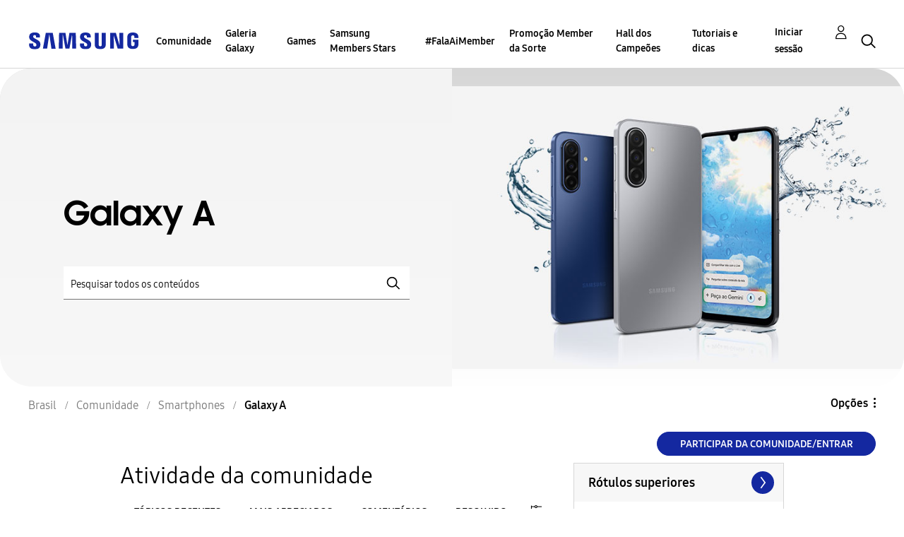

--- FILE ---
content_type: text/html;charset=UTF-8
request_url: https://r1.community.samsung.com/t5/galaxy-a/bd-p/br-community-sp-ga
body_size: 31116
content:
<!DOCTYPE html><html prefix="og: http://ogp.me/ns#" dir="ltr" lang="pt" class="no-js">
	<head>
	
	<title>
	Galaxy A - Samsung Members
</title>
	
	
	<meta http-equiv="X-UA-Compatible" content="IE=edge" />
<link rel="icon" href="https://r1.community.samsung.com/html/@8B6DFB3BE2C6F09AC60BA0F98E517213/assets/favicon.ico" type="image/x-icon" />
<link rel="shortcut icon" href="https://r1.community.samsung.com/html/@8B6DFB3BE2C6F09AC60BA0F98E517213/assets/favicon.ico" type="image/x-icon" />
<meta name="naver-site-verification" content="059a37aae925db2a993a1fb8a4aa5d8fca3b7542" />


	
	
	<link rel="next" href="https://r1.community.samsung.com/t5/galaxy-a/bd-p/br-community-sp-ga/page/2"/>
	<meta content="width=device-width, initial-scale=1.0, user-scalable=yes" name="viewport"/><meta content="2026-01-20T17:18:44-08:00" itemprop="dateModified"/><meta content="text/html; charset=UTF-8" http-equiv="Content-Type"/><link href="https://r1.community.samsung.com/t5/galaxy-a/bd-p/br-community-sp-ga" rel="canonical"/>
	<meta content="https://r1.community.samsung.com/html/assets/img_social-media_new.png" property="og:image"/><meta content="website" property="og:type"/><meta content="https://r1.community.samsung.com/t5/galaxy-a/bd-p/br-community-sp-ga" property="og:url"/><meta content="" property="og:description"/><meta content="Galaxy A" property="og:title"/>
	
	
		<link class="lia-link-navigation hidden live-links" title="tópicos Galaxy A" type="application/rss+xml" rel="alternate" id="link" href="/isuuy43828/rss/board?board.id=br-community-sp-ga"></link>
	
		<link class="lia-link-navigation hidden live-links" title="Todos os envios Galaxy A" type="application/rss+xml" rel="alternate" id="link_0" href="/isuuy43828/rss/boardmessages?board.id=br-community-sp-ga"></link>
	

	
	
	    
            	<link href="/skins/6768793/7e4590b30176b2719dc8ddca59745b5f/samsunghq_skin.css" rel="stylesheet" type="text/css"/>
            
	

	
	
	
	
	<meta http-equiv="X-UA-Compatible" content="IE=edge">
<link rel="icon" href="https://r1.community.samsung.com/html/assets/faviconIII.png"/>
<link rel="apple-touch-icon" href="https://r1.community.samsung.com/html/assets/favicon-app.gif"/>
<script type="application/ld+json">
{
  "@context": "http://schema.org",
  "@type": "WebSite",
  "name" : "Samsung Community",
  "alternateName" : "Samsung Members Community",
  "url": "https://r1.community.samsung.com/",
  "potentialAction": {
    "@type": "SearchAction",
    "target": "https://r1.community.samsung.com/t5/forums/searchpage/tab/message?q={search_term_string}",
    "query-input": "required name=search_term_string"
  }
}
</script>

<!-- DEBUG Values: nodeType= board // redirectUrl: https://contents.samsungmembers.com/share/redirect.html?dl=activity/community/popup?categoryId=br-community-sp-ga&amp;src=weptoapp // showWebToAppBanner: true // isMobile: false // deviceBrand: robot // countryForCurrentUser: us // tlcId: br -->

<script type="text/javascript" src="/t5/scripts/EAA19129A1248A19BBE86A06A73AF336/lia-scripts-head-min.js"></script><script language="javascript" type="text/javascript">
<!--
window.FileAPI = { jsPath: '/html/assets/js/vendor/ng-file-upload-shim/' };
LITHIUM.PrefetchData = {"Components":{},"commonResults":{}};
LITHIUM.DEBUG = false;
LITHIUM.CommunityJsonObject = {
  "Validation" : {
    "image.description" : {
      "min" : 0,
      "max" : 1000,
      "isoneof" : [ ],
      "type" : "string"
    },
    "tkb.toc_maximum_heading_level" : {
      "min" : 1,
      "max" : 6,
      "isoneof" : [ ],
      "type" : "integer"
    },
    "tkb.toc_heading_list_style" : {
      "min" : 0,
      "max" : 50,
      "isoneof" : [
        "disc",
        "circle",
        "square",
        "none"
      ],
      "type" : "string"
    },
    "blog.toc_maximum_heading_level" : {
      "min" : 1,
      "max" : 6,
      "isoneof" : [ ],
      "type" : "integer"
    },
    "tkb.toc_heading_indent" : {
      "min" : 5,
      "max" : 50,
      "isoneof" : [ ],
      "type" : "integer"
    },
    "blog.toc_heading_indent" : {
      "min" : 5,
      "max" : 50,
      "isoneof" : [ ],
      "type" : "integer"
    },
    "blog.toc_heading_list_style" : {
      "min" : 0,
      "max" : 50,
      "isoneof" : [
        "disc",
        "circle",
        "square",
        "none"
      ],
      "type" : "string"
    }
  },
  "User" : {
    "settings" : {
      "imageupload.legal_file_extensions" : "*.jpg;*.JPG;*.jpeg;*.JPEG;*.png;*.PNG;*.gif;*.GIF;",
      "config.enable_avatar" : true,
      "integratedprofile.show_klout_score" : true,
      "layout.sort_view_by_last_post_date" : true,
      "layout.friendly_dates_enabled" : false,
      "profileplus.allow.anonymous.scorebox" : false,
      "tkb.message_sort_default" : "topicPublishDate",
      "layout.format_pattern_date" : "MM-dd-yyyy",
      "config.require_search_before_post" : "off",
      "isUserLinked" : false,
      "integratedprofile.cta_add_topics_dismissal_timestamp" : -1,
      "layout.message_body_image_max_size" : 1000,
      "profileplus.everyone" : false,
      "integratedprofile.cta_connect_wide_dismissal_timestamp" : -1,
      "blog.toc_maximum_heading_level" : "",
      "integratedprofile.hide_social_networks" : false,
      "blog.toc_heading_indent" : "",
      "contest.entries_per_page_num" : 20,
      "layout.messages_per_page_linear" : 20,
      "integratedprofile.cta_manage_topics_dismissal_timestamp" : -1,
      "profile.shared_profile_test_group" : false,
      "integratedprofile.cta_personalized_feed_dismissal_timestamp" : -1,
      "integratedprofile.curated_feed_size" : 10,
      "contest.one_kudo_per_contest" : false,
      "integratedprofile.enable_social_networks" : false,
      "integratedprofile.my_interests_dismissal_timestamp" : -1,
      "profile.language" : "pt-br",
      "layout.friendly_dates_max_age_days" : 31,
      "layout.threading_order" : "thread_descending",
      "blog.toc_heading_list_style" : "disc",
      "useRecService" : false,
      "layout.module_welcome" : "<h2>Bem-vindo à Comunidade<br />\r\nSamsung Members.<\/h2>\r\n<p>Conheça aqui tudo o que a Samsung oferece. Fale com nossos especialistas, troque dicas com outros fãs da marca e explore todas as conexões para usufruir ao máximo dos seus produtos. Este espaço é seu!<\/p>\r\n<a class=\"samsung-members-link\" href=\"https://www.samsung.com/br/apps/samsung-members/\" target=\"_blank\"><span>Samsung Members: <\/span>Saiba mais<\/a>",
      "imageupload.max_uploaded_images_per_upload" : 30,
      "imageupload.max_uploaded_images_per_user" : 30000,
      "integratedprofile.connect_mode" : "",
      "tkb.toc_maximum_heading_level" : "",
      "tkb.toc_heading_list_style" : "disc",
      "sharedprofile.show_hovercard_score" : true,
      "config.search_before_post_scope" : "board",
      "tkb.toc_heading_indent" : "",
      "p13n.cta.recommendations_feed_dismissal_timestamp" : -1,
      "imageupload.max_file_size" : 20480,
      "layout.show_batch_checkboxes" : false,
      "integratedprofile.cta_connect_slim_dismissal_timestamp" : -1
    },
    "isAnonymous" : true,
    "policies" : {
      "image-upload.process-and-remove-exif-metadata" : true
    },
    "registered" : false,
    "emailRef" : "",
    "id" : -1,
    "login" : "Anonymous"
  },
  "Server" : {
    "communityPrefix" : "/isuuy43828",
    "nodeChangeTimeStamp" : 1768959009580,
    "tapestryPrefix" : "/t5",
    "deviceMode" : "DESKTOP",
    "responsiveDeviceMode" : "DESKTOP",
    "membershipChangeTimeStamp" : "0",
    "version" : "25.3",
    "branch" : "25.3-release",
    "showTextKeys" : false
  },
  "Config" : {
    "phase" : "prod",
    "integratedprofile.cta.reprompt.delay" : 30,
    "profileplus.tracking" : {
      "profileplus.tracking.enable" : false,
      "profileplus.tracking.click.enable" : false,
      "profileplus.tracking.impression.enable" : false
    },
    "app.revision" : "2505141626-s6aebf80139-b103",
    "navigation.manager.community.structure.limit" : "1000"
  },
  "Activity" : {
    "Results" : [ ]
  },
  "NodeContainer" : {
    "viewHref" : "https://r1.community.samsung.com/t5/smartphones/ct-p/br-community-sp",
    "description" : "",
    "id" : "br-community-sp",
    "shortTitle" : "Smartphones",
    "title" : "Smartphones",
    "nodeType" : "category"
  },
  "Page" : {
    "skins" : [
      "samsunghq_skin",
      "samsung_base_skin",
      "theme_support",
      "theme_base",
      "responsive_peak"
    ],
    "authUrls" : {
      "loginUrl" : "/t5/custom/page/page-id/SsoLoginPage?referer=https%3A%2F%2Fr1.community.samsung.com%2Ft5%2Fgalaxy-a%2Fbd-p%2Fbr-community-sp-ga",
      "loginUrlNotRegistered" : "/t5/custom/page/page-id/SsoLoginPage?redirectreason=notregistered&referer=https%3A%2F%2Fr1.community.samsung.com%2Ft5%2Fgalaxy-a%2Fbd-p%2Fbr-community-sp-ga",
      "loginUrlNotRegisteredDestTpl" : "/t5/custom/page/page-id/SsoLoginPage?redirectreason=notregistered&referer=%7B%7BdestUrl%7D%7D"
    },
    "name" : "ForumPage",
    "rtl" : false,
    "object" : {
      "viewHref" : "/t5/galaxy-a/bd-p/br-community-sp-ga",
      "id" : "br-community-sp-ga",
      "page" : "ForumPage",
      "type" : "Board"
    }
  },
  "WebTracking" : {
    "Activities" : { },
    "path" : "Community:Samsung Members Community/Category:Brasil/Category:Comunidade/Category:Smartphones/Board:Galaxy A"
  },
  "Feedback" : {
    "targeted" : { }
  },
  "Seo" : {
    "markerEscaping" : {
      "pathElement" : {
        "prefix" : "@",
        "match" : "^[0-9][0-9]$"
      },
      "enabled" : false
    }
  },
  "TopLevelNode" : {
    "viewHref" : "https://r1.community.samsung.com/t5/brasil/ct-p/br",
    "description" : "Conheça aqui tudo o que a Samsung oferece. Fale com nossos especialistas, troque dicas com outros fãs da marca e explore todas as conexões para usufruir ao máximo dos seus produtos. Este espaço é seu!",
    "id" : "br",
    "shortTitle" : "Brasil",
    "title" : "Brasil",
    "nodeType" : "category"
  },
  "Community" : {
    "viewHref" : "https://r1.community.samsung.com/",
    "integratedprofile.lang_code" : "en",
    "integratedprofile.country_code" : "US",
    "id" : "isuuy43828",
    "shortTitle" : "Samsung Members Community",
    "title" : "Samsung Members"
  },
  "CoreNode" : {
    "conversationStyle" : "forum",
    "viewHref" : "https://r1.community.samsung.com/t5/galaxy-a/bd-p/br-community-sp-ga",
    "settings" : { },
    "description" : "",
    "id" : "br-community-sp-ga",
    "shortTitle" : "Galaxy A",
    "title" : "Galaxy A",
    "nodeType" : "Board",
    "ancestors" : [
      {
        "viewHref" : "https://r1.community.samsung.com/t5/smartphones/ct-p/br-community-sp",
        "description" : "",
        "id" : "br-community-sp",
        "shortTitle" : "Smartphones",
        "title" : "Smartphones",
        "nodeType" : "category"
      },
      {
        "viewHref" : "https://r1.community.samsung.com/t5/comunidade/ct-p/br-community",
        "description" : "",
        "id" : "br-community",
        "shortTitle" : "Comunidade",
        "title" : "Comunidade",
        "nodeType" : "category"
      },
      {
        "viewHref" : "https://r1.community.samsung.com/t5/brasil/ct-p/br",
        "description" : "Conheça aqui tudo o que a Samsung oferece. Fale com nossos especialistas, troque dicas com outros fãs da marca e explore todas as conexões para usufruir ao máximo dos seus produtos. Este espaço é seu!",
        "id" : "br",
        "shortTitle" : "Brasil",
        "title" : "Brasil",
        "nodeType" : "category"
      },
      {
        "viewHref" : "https://r1.community.samsung.com/",
        "description" : "",
        "id" : "isuuy43828",
        "shortTitle" : "Samsung Members Community",
        "title" : "Samsung Members",
        "nodeType" : "Community"
      }
    ]
  }
};
LITHIUM.Components.RENDER_URL = "/t5/util/componentrenderpage/component-id/#{component-id}?render_behavior=raw";
LITHIUM.Components.ORIGINAL_PAGE_NAME = 'forums/ForumPage';
LITHIUM.Components.ORIGINAL_PAGE_ID = 'ForumPage';
LITHIUM.Components.ORIGINAL_PAGE_CONTEXT = '[base64]..';
LITHIUM.Css = {
  "BASE_DEFERRED_IMAGE" : "lia-deferred-image",
  "BASE_BUTTON" : "lia-button",
  "BASE_SPOILER_CONTAINER" : "lia-spoiler-container",
  "BASE_TABS_INACTIVE" : "lia-tabs-inactive",
  "BASE_TABS_ACTIVE" : "lia-tabs-active",
  "BASE_AJAX_REMOVE_HIGHLIGHT" : "lia-ajax-remove-highlight",
  "BASE_FEEDBACK_SCROLL_TO" : "lia-feedback-scroll-to",
  "BASE_FORM_FIELD_VALIDATING" : "lia-form-field-validating",
  "BASE_FORM_ERROR_TEXT" : "lia-form-error-text",
  "BASE_FEEDBACK_INLINE_ALERT" : "lia-panel-feedback-inline-alert",
  "BASE_BUTTON_OVERLAY" : "lia-button-overlay",
  "BASE_TABS_STANDARD" : "lia-tabs-standard",
  "BASE_AJAX_INDETERMINATE_LOADER_BAR" : "lia-ajax-indeterminate-loader-bar",
  "BASE_AJAX_SUCCESS_HIGHLIGHT" : "lia-ajax-success-highlight",
  "BASE_CONTENT" : "lia-content",
  "BASE_JS_HIDDEN" : "lia-js-hidden",
  "BASE_AJAX_LOADER_CONTENT_OVERLAY" : "lia-ajax-loader-content-overlay",
  "BASE_FORM_FIELD_SUCCESS" : "lia-form-field-success",
  "BASE_FORM_WARNING_TEXT" : "lia-form-warning-text",
  "BASE_FORM_FIELDSET_CONTENT_WRAPPER" : "lia-form-fieldset-content-wrapper",
  "BASE_AJAX_LOADER_OVERLAY_TYPE" : "lia-ajax-overlay-loader",
  "BASE_FORM_FIELD_ERROR" : "lia-form-field-error",
  "BASE_SPOILER_CONTENT" : "lia-spoiler-content",
  "BASE_FORM_SUBMITTING" : "lia-form-submitting",
  "BASE_EFFECT_HIGHLIGHT_START" : "lia-effect-highlight-start",
  "BASE_FORM_FIELD_ERROR_NO_FOCUS" : "lia-form-field-error-no-focus",
  "BASE_EFFECT_HIGHLIGHT_END" : "lia-effect-highlight-end",
  "BASE_SPOILER_LINK" : "lia-spoiler-link",
  "FACEBOOK_LOGOUT" : "lia-component-users-action-logout",
  "BASE_DISABLED" : "lia-link-disabled",
  "FACEBOOK_SWITCH_USER" : "lia-component-admin-action-switch-user",
  "BASE_FORM_FIELD_WARNING" : "lia-form-field-warning",
  "BASE_AJAX_LOADER_FEEDBACK" : "lia-ajax-loader-feedback",
  "BASE_AJAX_LOADER_OVERLAY" : "lia-ajax-loader-overlay",
  "BASE_LAZY_LOAD" : "lia-lazy-load"
};
LITHIUM.noConflict = true;
LITHIUM.useCheckOnline = false;
LITHIUM.RenderedScripts = [
  "jquery.ajax-cache-response-1.0.js",
  "OoyalaPlayer.js",
  "AjaxSupport.js",
  "Loader.js",
  "Text.js",
  "SearchForm.js",
  "jquery.delayToggle-1.0.js",
  "jquery.tools.tooltip-1.2.6.js",
  "jquery.position-toggle-1.0.js",
  "jquery.clone-position-1.0.js",
  "DynamicPager.js",
  "prism.js",
  "AutoComplete.js",
  "DropDownMenuVisibilityHandler.js",
  "Throttle.js",
  "Cache.js",
  "Video.js",
  "SearchAutoCompleteToggle.js",
  "jquery.blockui.js",
  "jquery.json-2.6.0.js",
  "MessageListActual.js",
  "json2.js",
  "jquery.ui.resizable.js",
  "Events.js",
  "jquery.scrollTo.js",
  "HelpIcon.js",
  "PolyfillsAll.js",
  "jquery.ui.mouse.js",
  "jquery.iframe-transport.js",
  "PartialRenderProxy.js",
  "Components.js",
  "ForceLithiumJQuery.js",
  "jquery.function-utils-1.0.js",
  "jquery.appear-1.1.1.js",
  "Globals.js",
  "ResizeSensor.js",
  "jquery.ui.draggable.js",
  "jquery.ui.dialog.js",
  "UserListActual.js",
  "jquery.ui.position.js",
  "Namespace.js",
  "Placeholder.js",
  "jquery.iframe-shim-1.0.js",
  "DataHandler.js",
  "jquery.ui.core.js",
  "NoConflict.js",
  "ElementMethods.js",
  "jquery.js",
  "Auth.js",
  "jquery.effects.core.js",
  "jquery.fileupload.js",
  "jquery.hoverIntent-r6.js",
  "Forms.js",
  "ElementQueries.js",
  "DeferredImages.js",
  "jquery.autocomplete.js",
  "ActiveCast3.js",
  "InformationBox.js",
  "jquery.placeholder-2.0.7.js",
  "jquery.css-data-1.0.js",
  "Lithium.js",
  "Tooltip.js",
  "jquery.viewport-1.0.js",
  "SpoilerToggle.js",
  "jquery.ui.widget.js",
  "UserNavigation2.js",
  "Sandbox.js",
  "CustomEvent.js",
  "jquery.tmpl-1.1.1.js",
  "AjaxFeedback.js",
  "DropDownMenu.js",
  "jquery.effects.slide.js",
  "LiModernizr.js",
  "jquery.lithium-selector-extensions.js"
];// -->
</script><script type="text/javascript" src="/t5/scripts/D60EB96AE5FF670ED274F16ABB044ABD/lia-scripts-head-min.js"></script></head>
	<body class="lia-board lia-user-status-anonymous ForumPage lia-body" id="lia-body">
	
	
	<div id="860-208-1" class="ServiceNodeInfoHeader">
</div>
	
	
	
	

	<div class="lia-page">
		<center>
			
				
					
	
	<div class="MinimumWidthContainer">
		<div class="min-width-wrapper">
			<div class="min-width">		
				
						<div class="lia-content">
                            
							
							
							
		
	<div class="lia-quilt lia-quilt-forum-page lia-quilt-layout-samsung-basic-category lia-top-quilt">
	<div class="lia-quilt-row lia-quilt-row-header-row">
		<div class="lia-quilt-column lia-quilt-column-24 lia-quilt-column-single lia-quilt-column-common-header">
			<div class="lia-quilt-column-alley lia-quilt-column-alley-single">
	
		
			<div class="lia-quilt lia-quilt-header lia-quilt-layout-samsung-header lia-component-quilt-header">
	<div class="lia-quilt-row lia-quilt-row-main-row">
		<div class="lia-quilt-column lia-quilt-column-24 lia-quilt-column-single lia-quilt-column-main-header">
			<div class="lia-quilt-column-alley lia-quilt-column-alley-single">
	
		
			
<header class="samsung-global-nav-bar">
  <div class="samsung-global-nav-bar-wrapper">
    <div class="eyebrow">
        <ul>
        </ul>
    </div>
    <div class="main">
        <div class="logo">
            <a href="/t5/brasil/ct-p/br" title="Brasil"><img src="https://r1.community.samsung.com/html/@0FD5BE38F4BD3B6F4C125F41167F184E/assets/logo_samsung.svg" title="Brasil" /></a>
        </div>
        <div class="actions">
<nav class="samsung-global-nav-bar-menu" role="navigation">
    <span class="mobile-nav-button"></span>
    <ul>
        <li class="home-link ">
          <div>
            <a href="/t5/brasil/ct-p/br" title="Community Home">
              Community Home
            </a>
            <span class="indicator"></span>
        </li>
          <li class="has-children cols-4 depth-0">
            <div>
            <a href="/t5/comunidade/ct-p/br-community" title="Comunidade">Comunidade</a>
            <span class="indicator has-children"></span>
            </div>
              <ul class="depth-1" data-cols="4">


                  <li class="sub-header has-children">
                    <a href="/t5/smartphones/ct-p/br-community-sp" title="Smartphones">Smartphones</a>
                      <ul class="depth2">
                            <li><a href="/t5/galaxy-z/bd-p/forumgalaxyzbrasil">Galaxy Z</a></li>
                            <li><a href="/t5/galaxy-s/bd-p/br-community-sp-gs">Galaxy S</a></li>
                            <li><a href="/t5/galaxy-note/bd-p/br-community-sp-gnote">Galaxy Note</a></li>
                            <li><a href="/t5/galaxy-a/bd-p/br-community-sp-ga">Galaxy A</a></li>
                            <li><a href="/t5/galaxy-m/bd-p/br-community-sp-gm">Galaxy M</a></li>
                            <li><a href="/t5/galaxy-j/bd-p/br-community-sp-gj">Galaxy J</a></li>
                      </ul>
                  </li>
                  <li class="sub-header">
                    <a href="/t5/tv/bd-p/br-community-tv" title="TV">TV</a>
                  </li>
                  <li class="sub-header">
                    <a href="/t5/%C3%A1udio-e-v%C3%ADdeo/bd-p/br-community-av" title="Áudio e Vídeo">Áudio e Vídeo</a>
                  </li>
                  <li class="sub-header">
                    <a href="/t5/inform%C3%A1tica/bd-p/br-community-info" title="Informática">Informática</a>
                  </li>
                  <li class="sub-header">
                    <a href="/t5/promo%C3%A7%C3%B5es/bd-p/br-community-promo" title="Promoções">Promoções</a>
                  </li>
                  <li class="sub-header">
                    <a href="/t5/guias-da-comunidade/bd-p/br-community-guias" title="Guias da Comunidade">Guias da Comunidade</a>
                  </li>
                  <li class="sub-header">
                    <a href="/t5/lifestyle/bd-p/br-community-lf" title="Lifestyle">Lifestyle</a>
                  </li>
                  <li class="sub-header">
                    <a href="/t5/geral/bd-p/br-community-other" title="Geral">Geral</a>
                  </li>


                  <li class="sub-header has-children">
                    <a href="/t5/ecossistema/ct-p/br-community-eco" title="Ecossistema">Ecossistema</a>
                      <ul class="depth2">
                            <li><a href="/t5/tablets/bd-p/br-community-eco-tab">Tablets</a></li>
                            <li><a href="/t5/acess%C3%B3rios/bd-p/br-community-eco-aces">Acessórios</a></li>
                            <li><a href="/t5/wearables/bd-p/br-community-eco-wear">Wearables</a></li>
                      </ul>
                  </li>


                  <li class="sub-header has-children">
                    <a href="/t5/eletrodom%C3%A9sticos/ct-p/br-community-ele" title="Eletrodomésticos">Eletrodomésticos</a>
                      <ul class="depth2">
                            <li><a href="/t5/geladeiras/bd-p/br-community-ele-gel">Geladeiras</a></li>
                            <li><a href="/t5/lavadoras-e-secadoras/bd-p/br-community-ele-lav">Lavadoras e Secadoras</a></li>
                            <li><a href="/t5/ar-condicionado/bd-p/br-community-ele-arc">Ar Condicionado</a></li>
                            <li><a href="/t5/aspiradores/bd-p/br-community-ele-asp">Aspiradores</a></li>
                      </ul>
                  </li>


                  <li class="sub-header has-children">
                    <a href="/t5/suporte-t%C3%A9cnico/ct-p/suporte-tecnico" title="Suporte Técnico">Suporte Técnico</a>
                      <ul class="depth2">
                            <li><a href="/t5/smartphones/ct-p/st-smartphones">Smartphones</a></li>
                            <li><a href="/t5/ecossistema/ct-p/st-ecossistema">Ecossistema</a></li>
                            <li><a href="/t5/eletrodom%C3%A9sticos/ct-p/st-eletrodomestico">Eletrodomésticos</a></li>
                            <li><a href="/t5/tv-%C3%A1udio-e-v%C3%ADdeo/bd-p/st-tv-av">TV,  áudio e vídeo</a></li>
                            <li><a href="/t5/inform%C3%A1tica/bd-p/st-informatica">Informática</a></li>
                      </ul>
                  </li>
            </ul>
          </li>
          <li class="has-children cols-4 depth-0">
            <div>
            <a href="/t5/galeria-galaxy/ct-p/br-gg" title="Galeria Galaxy">Galeria Galaxy</a>
            <span class="indicator has-children"></span>
            </div>
              <ul class="depth-1" data-cols="4">
                  <li class="sub-header">
                    <a href="/t5/galeria-galaxy/bd-p/br-gg-general" title="Galeria Galaxy">Galeria Galaxy</a>
                  </li>
            </ul>
          </li>
          <li class="has-children cols-4 depth-0">
            <div>
            <a href="/t5/games/ct-p/br-games-general" title="Games">Games</a>
            <span class="indicator has-children"></span>
            </div>
              <ul class="depth-1" data-cols="4">
                  <li class="sub-header">
                    <a href="/t5/games/bd-p/br-games" title="Games">Games</a>
                  </li>
            </ul>
          </li>
          <li class=" cols-4 depth-0">
            <div>
            <a href="/t5/samsung-members-stars/bd-p/br-papo-de-embaixador" title="Samsung Members Stars">Samsung Members Stars</a>
            <span class="indicator "></span>
            </div>
          </li>
          <li class=" cols-4 depth-0">
            <div>
            <a href="/t5/falaaimember/bd-p/br-fala-ai-member" title="#FalaAiMember">#FalaAiMember</a>
            <span class="indicator "></span>
            </div>
          </li>
          <li class=" cols-4 depth-0">
            <div>
            <a href="/t5/promo%C3%A7%C3%A3o-member-da-sorte/bd-p/br-member-da-sorte" title="Promoção Member da Sorte">Promoção Member da Sorte</a>
            <span class="indicator "></span>
            </div>
          </li>
          <li class=" cols-4 depth-0">
            <div>
            <a href="/t5/hall-dos-campe%C3%B5es/bd-p/br-hall-dos-campeoes" title="Hall dos Campeões">Hall dos Campeões</a>
            <span class="indicator "></span>
            </div>
          </li>
          <li class=" cols-4 depth-0">
            <div>
            <a href="/t5/tutoriais-e-dicas/bd-p/br-tutoriais-e-dicas" title="Tutoriais e dicas">Tutoriais e dicas</a>
            <span class="indicator "></span>
            </div>
          </li>
    </ul>
  </nav>            <div class="links">
                <ul>
                </ul>
            </div>
              <div class="search-inline"><div id="lia-searchformV32_8ded6647141f19" class="SearchForm lia-search-form-wrapper lia-mode-default lia-component-common-widget-search-form">
	

	
		<div class="lia-inline-ajax-feedback">
			<div class="AjaxFeedback" id="ajaxfeedback_8ded6647141f19"></div>
			
	

	

		</div>

	

	
		<div id="searchautocompletetoggle_8ded6647141f19">	
	
		

	
		<div class="lia-inline-ajax-feedback">
			<div class="AjaxFeedback" id="ajaxfeedback_8ded6647141f19_0"></div>
			
	

	

		</div>

	

	
			
            <form enctype="multipart/form-data" class="lia-form lia-form-inline SearchForm" action="https://r1.community.samsung.com/t5/forums/forumpage.searchformv32.form.form" method="post" id="form_8ded6647141f19" name="form_8ded6647141f19"><div class="t-invisible"><input value="board-id/br-community-sp-ga" name="t:ac" type="hidden"></input><input value="search/contributions/page" name="t:cp" type="hidden"></input><input value="[base64]" name="lia-form-context" type="hidden"></input><input value="ForumPage:board-id/br-community-sp-ga:searchformv32.form:" name="liaFormContentKey" type="hidden"></input><input value="5DI9GWMef1Esyz275vuiiOExwpQ=:H4sIAAAAAAAAALVSTU7CQBR+krAixkj0BrptjcpCMSbERGKCSmxcm+kwlGrbqTOvFDYexRMYL8HCnXfwAG5dubDtFKxgYgu4mrzvm3w/M+/pHcphHQ4kI4L2dMo9FLYZoM09qbeJxQ4V0+XC7e/tamqyBPEChwgbh1JAjQtLIz6hPaYh8ZlEMaxplAvm2KZmEsm0hhmBhOKpzZzOlsEw8LevR5W3zZfPEqy0oJIYc+eCuAyh2rolfaI7xLN0I8rjWfWBj7CuzJvf5osmbxRN3hacMimNwHRtKSOr0XNnv/vx+FoCGPjhMRzljhNLYHrEt9kA5T08ACCsKvREoYuqxqLl8BLO84q4UcMITcG49y/QOGs1pYyESl5p6V6qwRW086rinVmoxMZsiZud/zBUTc6gmVc4kExkJafmcYG1GM9+wfIsCkf2OP54hal5EjnG54z8h0XhjfcF7wQUs5Kz0GTjU2rOjc/llTT4Au07pDOcBQAA" name="t:formdata" type="hidden"></input></div>
	
	

	

	

	
		<div class="lia-inline-ajax-feedback">
			<div class="AjaxFeedback" id="feedback_8ded6647141f19"></div>
			
	

	

		</div>

	

	

	

	


	
	<input value="RwLpuQPYOX77_-1" name="ticket" type="hidden"></input>
	
	<input value="form_8ded6647141f19" id="form_UIDform_8ded6647141f19" name="form_UID" type="hidden"></input>
	<input value="" id="form_instance_keyform_8ded6647141f19" name="form_instance_key" type="hidden"></input>
	
                

                
                    
                        <span class="lia-search-granularity-wrapper">
                            <select title="Granularidade da Pesquisa" class="lia-search-form-granularity search-granularity" aria-label="Granularidade da Pesquisa" id="searchGranularity_8ded6647141f19" name="searchGranularity"><option title="Toda a comunidade" value="br|category">Toda a comunidade</option><option title="Esta categoria" value="br-community-sp|category">Esta categoria</option><option title="Este fórum" selected="selected" value="br-community-sp-ga|forum-board">Este fórum</option><option title="Usuários" value="user|user">Usuários</option></select>
                        </span>
                    
                

                <span class="lia-search-input-wrapper">
                    <span class="lia-search-input-field">
                        <span class="lia-button-wrapper lia-button-wrapper-secondary lia-button-wrapper-searchForm-action"><input value="searchForm" name="submitContextX" type="hidden"></input><input class="lia-button lia-button-secondary lia-button-searchForm-action" value="Pesquisar" id="submitContext_8ded6647141f19" name="submitContext" type="submit"></input></span>

                        <input placeholder="Pesquisar todos os conteúdos" aria-label="Pesquisar" title="Pesquisar" class="lia-form-type-text lia-autocomplete-input search-input lia-search-input-message" value="" id="messageSearchField_8ded6647141f19_0" name="messageSearchField" type="text"></input>
                        <input placeholder="Pesquisar todos os conteúdos" aria-label="Pesquisar" title="Pesquisar" class="lia-form-type-text lia-autocomplete-input search-input lia-search-input-tkb-article lia-js-hidden" value="" id="messageSearchField_8ded6647141f19_1" name="messageSearchField_0" type="text"></input>
                        

	
		<input placeholder="Pesquisar todos os conteúdos" ng-non-bindable="" title="Insira um nome de usuário ou uma classificação" class="lia-form-type-text UserSearchField lia-search-input-user search-input lia-js-hidden lia-autocomplete-input" aria-label="Insira um nome de usuário ou uma classificação" value="" id="userSearchField_8ded6647141f19" name="userSearchField" type="text"></input>
	

	


                        <input placeholder="Enter a keyword to search within the private messages" title="Insira uma palavra de pesquisa" class="lia-form-type-text NoteSearchField lia-search-input-note search-input lia-js-hidden lia-autocomplete-input" aria-label="Insira uma palavra de pesquisa" value="" id="noteSearchField_8ded6647141f19_0" name="noteSearchField" type="text"></input>
						<input title="Insira uma palavra de pesquisa" class="lia-form-type-text ProductSearchField lia-search-input-product search-input lia-js-hidden lia-autocomplete-input" aria-label="Insira uma palavra de pesquisa" value="" id="productSearchField_8ded6647141f19" name="productSearchField" type="text"></input>
                        <input class="lia-as-search-action-id" name="as-search-action-id" type="hidden"></input>
                    </span>
                </span>
                

                <span class="lia-cancel-search">cancelar</span>

                
            
</form>
		
			<div class="search-autocomplete-toggle-link lia-js-hidden">
				<span>
					<a class="lia-link-navigation auto-complete-toggle-on lia-component-search-action-enable-auto-complete" rel="nofollow" id="enableAutoComplete_8ded6647141f19" href="https://r1.community.samsung.com/t5/forums/forumpage.enableautocomplete:enableautocomplete?t:ac=board-id/br-community-sp-ga&amp;t:cp=action/contributions/searchactions&amp;ticket=RwLpuQPYOX77_-1">Ativar sugestões</a>					
					<span class="HelpIcon">
	<a class="lia-link-navigation help-icon lia-tooltip-trigger" role="button" aria-label="Ícone de ajuda" id="link_8ded6647141f19" href="#"><span class="lia-img-icon-help lia-fa-icon lia-fa-help lia-fa" alt="A sugestão automática ajuda você a rapidamente restringir resultados de pesquisa sugerindo possíveis coincidências enquanto digita." aria-label="Ícone de ajuda" role="img" id="display_8ded6647141f19"></span></a><div role="alertdialog" class="lia-content lia-tooltip-pos-bottom-left lia-panel-tooltip-wrapper" id="link_8ded6647141f19_0-tooltip-element"><div class="lia-tooltip-arrow"></div><div class="lia-panel-tooltip"><div class="content">A sugestão automática ajuda você a rapidamente restringir resultados de pesquisa sugerindo possíveis coincidências enquanto digita.</div></div></div>
</span>
				</span>
			</div>
		

	

	

	
	
	
</div>
		
	<div class="spell-check-showing-result">
		Mostrando resultados para <span class="lia-link-navigation show-results-for-link lia-link-disabled" aria-disabled="true" id="showingResult_8ded6647141f19"></span>
		

	</div>
	<div>
		
		<span class="spell-check-search-instead">
			Pesquisar então <a class="lia-link-navigation search-instead-for-link" rel="nofollow" id="searchInstead_8ded6647141f19" href="#"></a>
		</span>

	</div>
	<div class="spell-check-do-you-mean lia-component-search-widget-spellcheck">
		Você quer dizer: <a class="lia-link-navigation do-you-mean-link" rel="nofollow" id="doYouMean_8ded6647141f19" href="#"></a>
	</div>

	

	

	


	
</div></div>
        </div>
        <div class="header-user">
<a class="lia-link-navigation login-link lia-authentication-link lia-component-users-action-login" rel="nofollow" id="loginPageV2_8ded6647a45a8f" href="/t5/custom/page/page-id/SsoLoginPage?referer=https%3A%2F%2Fr1.community.samsung.com%2Ft5%2Fgalaxy-a%2Fbd-p%2Fbr-community-sp-ga">Iniciar sessão</a>          <ul role="list" id="list_8ded6647a8efef" class="lia-list-standard-inline UserNavigation lia-component-common-widget-user-navigation-modern">
	
			
	
		
			
		
			
		
			
		
			<li role="listitem"><a class="lia-link-navigation registration-link lia-component-users-action-registration" rel="nofollow" id="registrationPageV2_8ded6647a8efef" href="/t5/custom/page/page-id/SsoLoginPage?referer=https%3A%2F%2Fr1.community.samsung.com%2Ft5%2Fgalaxy-a%2Fbd-p%2Fbr-community-sp-ga">Registrar</a></li>
		
			<li aria-hidden="true"><span class="separator lia-component-common-widget-user-nav-separator-character">·</span></li>
		
			
		
			
		
			<li role="listitem"><a class="lia-link-navigation login-link lia-authentication-link lia-component-users-action-login" rel="nofollow" id="loginPageV2_8ded6647a8efef" href="/t5/custom/page/page-id/SsoLoginPage?referer=https%3A%2F%2Fr1.community.samsung.com%2Ft5%2Fgalaxy-a%2Fbd-p%2Fbr-community-sp-ga">Iniciar sessão</a></li>
		
			
		
			<li aria-hidden="true"><span class="separator lia-component-common-widget-user-nav-separator-character">·</span></li>
		
			
		
			
		
			<li role="listitem"><a class="lia-link-navigation faq-link lia-component-help-action-faq" id="faqPage_8ded6647a8efef" href="/t5/help/faqpage">Ajuda</a></li>
		
			
		
			
		
	
	

		
</ul></div>
          <div class="header-search">
            <img src="/html/assets/Icon_Search_24px.svg" alt="search icon">
          </div>
        </div>
    </div>
</header>


		
	
	
</div>
		</div>
	</div><div class="lia-quilt-row lia-quilt-row-hero">
		<div class="lia-quilt-column lia-quilt-column-24 lia-quilt-column-single lia-quilt-column-hero">
			<div class="lia-quilt-column-alley lia-quilt-column-alley-single">
	
		
			


<div class="samsung-hero layout-hero split-carousel light   carousel split" >
    <section>
        <div class="samsung-hero-content split split-carousel light">
                    <h1 class="split-carousel ">Galaxy A<br/></h1>
                    <p></p>
<div id="lia-searchformV32_8ded6648252de8" class="SearchForm lia-search-form-wrapper lia-mode-default lia-component-common-widget-search-form">
	

	
		<div class="lia-inline-ajax-feedback">
			<div class="AjaxFeedback" id="ajaxfeedback_8ded6648252de8"></div>
			
	

	

		</div>

	

	
		<div id="searchautocompletetoggle_8ded6648252de8">	
	
		

	
		<div class="lia-inline-ajax-feedback">
			<div class="AjaxFeedback" id="ajaxfeedback_8ded6648252de8_0"></div>
			
	

	

		</div>

	

	
			
            <form enctype="multipart/form-data" class="lia-form lia-form-inline SearchForm" action="https://r1.community.samsung.com/t5/forums/forumpage.searchformv32.form.form" method="post" id="form_8ded6648252de8" name="form_8ded6648252de8"><div class="t-invisible"><input value="board-id/br-community-sp-ga" name="t:ac" type="hidden"></input><input value="search/contributions/page" name="t:cp" type="hidden"></input><input value="[base64]" name="lia-form-context" type="hidden"></input><input value="ForumPage:board-id/br-community-sp-ga:searchformv32.form:" name="liaFormContentKey" type="hidden"></input><input value="5DI9GWMef1Esyz275vuiiOExwpQ=:H4sIAAAAAAAAALVSTU7CQBR+krAixkj0BrptjcpCMSbERGKCSmxcm+kwlGrbqTOvFDYexRMYL8HCnXfwAG5dubDtFKxgYgu4mrzvm3w/M+/pHcphHQ4kI4L2dMo9FLYZoM09qbeJxQ4V0+XC7e/tamqyBPEChwgbh1JAjQtLIz6hPaYh8ZlEMaxplAvm2KZmEsm0hhmBhOKpzZzOlsEw8LevR5W3zZfPEqy0oJIYc+eCuAyh2rolfaI7xLN0I8rjWfWBj7CuzJvf5osmbxRN3hacMimNwHRtKSOr0XNnv/vx+FoCGPjhMRzljhNLYHrEt9kA5T08ACCsKvREoYuqxqLl8BLO84q4UcMITcG49y/QOGs1pYyESl5p6V6qwRW086rinVmoxMZsiZud/zBUTc6gmVc4kExkJafmcYG1GM9+wfIsCkf2OP54hal5EjnG54z8h0XhjfcF7wQUs5Kz0GTjU2rOjc/llTT4Au07pDOcBQAA" name="t:formdata" type="hidden"></input></div>
	
	

	

	

	
		<div class="lia-inline-ajax-feedback">
			<div class="AjaxFeedback" id="feedback_8ded6648252de8"></div>
			
	

	

		</div>

	

	

	

	


	
	<input value="RwLpuQPYOX77_-1" name="ticket" type="hidden"></input>
	
	<input value="form_8ded6648252de8" id="form_UIDform_8ded6648252de8" name="form_UID" type="hidden"></input>
	<input value="" id="form_instance_keyform_8ded6648252de8" name="form_instance_key" type="hidden"></input>
	
                

                
                    
                        <span class="lia-search-granularity-wrapper">
                            <select title="Granularidade da Pesquisa" class="lia-search-form-granularity search-granularity" aria-label="Granularidade da Pesquisa" id="searchGranularity_8ded6648252de8" name="searchGranularity"><option title="Toda a comunidade" value="br|category">Toda a comunidade</option><option title="Esta categoria" value="br-community-sp|category">Esta categoria</option><option title="Este fórum" selected="selected" value="br-community-sp-ga|forum-board">Este fórum</option><option title="Usuários" value="user|user">Usuários</option></select>
                        </span>
                    
                

                <span class="lia-search-input-wrapper">
                    <span class="lia-search-input-field">
                        <span class="lia-button-wrapper lia-button-wrapper-secondary lia-button-wrapper-searchForm-action"><input value="searchForm" name="submitContextX" type="hidden"></input><input class="lia-button lia-button-secondary lia-button-searchForm-action" value="Pesquisar" id="submitContext_8ded6648252de8" name="submitContext" type="submit"></input></span>

                        <input placeholder="Pesquisar todos os conteúdos" aria-label="Pesquisar" title="Pesquisar" class="lia-form-type-text lia-autocomplete-input search-input lia-search-input-message" value="" id="messageSearchField_8ded6648252de8_0" name="messageSearchField" type="text"></input>
                        <input placeholder="Pesquisar todos os conteúdos" aria-label="Pesquisar" title="Pesquisar" class="lia-form-type-text lia-autocomplete-input search-input lia-search-input-tkb-article lia-js-hidden" value="" id="messageSearchField_8ded6648252de8_1" name="messageSearchField_0" type="text"></input>
                        

	
		<input placeholder="Pesquisar todos os conteúdos" ng-non-bindable="" title="Insira um nome de usuário ou uma classificação" class="lia-form-type-text UserSearchField lia-search-input-user search-input lia-js-hidden lia-autocomplete-input" aria-label="Insira um nome de usuário ou uma classificação" value="" id="userSearchField_8ded6648252de8" name="userSearchField" type="text"></input>
	

	


                        <input placeholder="Enter a keyword to search within the private messages" title="Insira uma palavra de pesquisa" class="lia-form-type-text NoteSearchField lia-search-input-note search-input lia-js-hidden lia-autocomplete-input" aria-label="Insira uma palavra de pesquisa" value="" id="noteSearchField_8ded6648252de8_0" name="noteSearchField" type="text"></input>
						<input title="Insira uma palavra de pesquisa" class="lia-form-type-text ProductSearchField lia-search-input-product search-input lia-js-hidden lia-autocomplete-input" aria-label="Insira uma palavra de pesquisa" value="" id="productSearchField_8ded6648252de8" name="productSearchField" type="text"></input>
                        <input class="lia-as-search-action-id" name="as-search-action-id" type="hidden"></input>
                    </span>
                </span>
                

                <span class="lia-cancel-search">cancelar</span>

                
            
</form>
		
			<div class="search-autocomplete-toggle-link lia-js-hidden">
				<span>
					<a class="lia-link-navigation auto-complete-toggle-on lia-component-search-action-enable-auto-complete" rel="nofollow" id="enableAutoComplete_8ded6648252de8" href="https://r1.community.samsung.com/t5/forums/forumpage.enableautocomplete:enableautocomplete?t:ac=board-id/br-community-sp-ga&amp;t:cp=action/contributions/searchactions&amp;ticket=RwLpuQPYOX77_-1">Ativar sugestões</a>					
					<span class="HelpIcon">
	<a class="lia-link-navigation help-icon lia-tooltip-trigger" role="button" aria-label="Ícone de ajuda" id="link_8ded6648252de8" href="#"><span class="lia-img-icon-help lia-fa-icon lia-fa-help lia-fa" alt="A sugestão automática ajuda você a rapidamente restringir resultados de pesquisa sugerindo possíveis coincidências enquanto digita." aria-label="Ícone de ajuda" role="img" id="display_8ded6648252de8"></span></a><div role="alertdialog" class="lia-content lia-tooltip-pos-bottom-left lia-panel-tooltip-wrapper" id="link_8ded6648252de8_0-tooltip-element"><div class="lia-tooltip-arrow"></div><div class="lia-panel-tooltip"><div class="content">A sugestão automática ajuda você a rapidamente restringir resultados de pesquisa sugerindo possíveis coincidências enquanto digita.</div></div></div>
</span>
				</span>
			</div>
		

	

	

	
	
	
</div>
		
	<div class="spell-check-showing-result">
		Mostrando resultados para <span class="lia-link-navigation show-results-for-link lia-link-disabled" aria-disabled="true" id="showingResult_8ded6648252de8"></span>
		

	</div>
	<div>
		
		<span class="spell-check-search-instead">
			Pesquisar então <a class="lia-link-navigation search-instead-for-link" rel="nofollow" id="searchInstead_8ded6648252de8" href="#"></a>
		</span>

	</div>
	<div class="spell-check-do-you-mean lia-component-search-widget-spellcheck">
		Você quer dizer: <a class="lia-link-navigation do-you-mean-link" rel="nofollow" id="doYouMean_8ded6648252de8" href="#"></a>
	</div>

	

	

	


	
</div>
        </div>
            <div class="samsung-hero-feature carousel ">
<section class="samsung-carousel">
    <div id="carousel_1768959421323" class="carousel js-carousel">
        <div class="carousel__container js-carousel-container">
                <ul class="carousel__list js-carousel-list">
                                <li class="carousel__item js-carousel-item">
                                    <a href="" class="image"><img data-src="https://r1.community.samsung.com/html/@795577646DBF40D6A570A7A056BA3253/assets/Brazil_COMMUNITY_GALAXY-A_Hero.jpg" class="lazyload" alt="" /></a>
                                </li>
                </ul>
        </div>
    </div>
</section>            </div>
    </section>
</div>


<style type="text/css">
.samsung-hero .lia-search-granularity-wrapper{
    display:none!important;
}
</style>



		
	
	
</div>
		</div>
	</div><div class="lia-quilt-row lia-quilt-row-breadcrumb">
		<div class="lia-quilt-column lia-quilt-column-24 lia-quilt-column-single lia-quilt-column-breadcrumb">
			<div class="lia-quilt-column-alley lia-quilt-column-alley-single">
	
		
			<div class="BreadCrumb crumb-line lia-breadcrumb lia-component-common-widget-breadcrumb" class="BreadCrumb crumb-line lia-breadcrumb" aria-label="breadcrumbs" role="navigation">
   <ul id="list" class="lia-list-standard-inline" itemscope itemtype="http://schema.org/BreadcrumbList">
         <li class="lia-breadcrumb-node crumb" itemprop="itemListElement" itemscope itemtype="http://schema.org/ListItem">
             <a class="lia-link-navigation crumb-category lia-breadcrumb-category lia-breadcrumb-forum" itemprop="item" href="https://r1.community.samsung.com/t5/brasil/ct-p/br">
             <span itemprop="name">Brasil</span></a>
             <meta itemprop="position" content="1" />
        </li>
        <li class="lia-breadcrumb-seperator crumb-category lia-breadcrumb-category lia-breadcrumb-forum" aria-hidden="true">
             <span class="separator">:</span>
        </li>
         <li class="lia-breadcrumb-node crumb" itemprop="itemListElement" itemscope itemtype="http://schema.org/ListItem">
             <a class="lia-link-navigation crumb-category lia-breadcrumb-category lia-breadcrumb-forum" itemprop="item" href="https://r1.community.samsung.com/t5/comunidade/ct-p/br-community">
             <span itemprop="name">Comunidade</span></a>
             <meta itemprop="position" content="2" />
        </li>
        <li class="lia-breadcrumb-seperator crumb-category lia-breadcrumb-category lia-breadcrumb-forum" aria-hidden="true">
             <span class="separator">:</span>
        </li>
         <li class="lia-breadcrumb-node crumb" itemprop="itemListElement" itemscope itemtype="http://schema.org/ListItem">
             <a class="lia-link-navigation crumb-category lia-breadcrumb-category lia-breadcrumb-forum" itemprop="item" href="https://r1.community.samsung.com/t5/smartphones/ct-p/br-community-sp">
             <span itemprop="name">Smartphones</span></a>
             <meta itemprop="position" content="3" />
        </li>
        <li class="lia-breadcrumb-seperator crumb-category lia-breadcrumb-category lia-breadcrumb-forum" aria-hidden="true">
             <span class="separator">:</span>
        </li>
        <li class="lia-breadcrumb-node crumb final-crumb">
             <span class="lia-link-navigation child-thread lia-link-disabled" itemprop="name">Galaxy A</span>
        </li>
    </ul>
</div>

		
			
    <div class="lia-menu-navigation-wrapper lia-js-hidden lia-menu-action lia-page-options lia-component-community-widget-page-options" id="actionMenuDropDown">	
	<div class="lia-menu-navigation">
		<div class="dropdown-default-item"><a title="Exibir menu de opções" class="lia-js-menu-opener default-menu-option lia-js-click-menu lia-link-navigation" aria-expanded="false" role="button" aria-label="Opções" id="dropDownLink" href="#">Opções</a>
			<div class="dropdown-positioning">
				<div class="dropdown-positioning-static">
					
	<ul aria-label="Itens do menu suspenso" role="list" id="dropdownmenuitems" class="lia-menu-dropdown-items">
		

	
	
		
			
		
			
		
			
		
			
		
			
		
			
		
			<li role="listitem"><span class="lia-link-navigation mark-new-link lia-link-disabled lia-component-forums-action-mark-new" aria-disabled="true" id="markNew">Marcar todos como novos</span></li>
		
			<li role="listitem"><span class="lia-link-navigation mark-read-link lia-link-disabled lia-component-forums-action-mark-read" aria-disabled="true" id="markRead">Marcar todos como lidos</span></li>
		
			<li aria-hidden="true"><span class="lia-separator lia-component-common-widget-link-separator">
	<span class="lia-separator-post"></span>
	<span class="lia-separator-pre"></span>
</span></li>
		
			
		
			<li role="listitem"><span class="lia-link-navigation addBoardUserFloat lia-link-disabled lia-component-subscriptions-action-add-board-user-float" aria-disabled="true" id="addBoardUserFloat">Flutuar este Fórum do usuário atual</span></li>
		
			
		
			<li role="listitem"><span class="lia-link-navigation addBoardUserEmailSubscription lia-link-disabled lia-component-subscriptions-action-add-board-user-email" aria-disabled="true" id="addBoardUserEmailSubscription">Inscrever-se</span></li>
		
			
		
			<li role="listitem"><span class="lia-link-navigation addBoardUserBookmark lia-link-disabled lia-component-subscriptions-action-add-board-user-bookmark" aria-disabled="true" id="addBoardUserBookmark">Favorito</span></li>
		
			<li aria-hidden="true"><span class="lia-separator lia-component-common-widget-link-separator">
	<span class="lia-separator-post"></span>
	<span class="lia-separator-pre"></span>
</span></li>
		
			<li role="listitem"><a class="lia-link-navigation rss-board-link lia-component-rss-action-board" id="rssBoard" href="/isuuy43828/rss/board?board.id=br-community-sp-ga">Inscrever-se no RSS Feed</a></li>
		
			<li aria-hidden="true"><span class="lia-separator lia-component-common-widget-link-separator">
	<span class="lia-separator-post"></span>
	<span class="lia-separator-pre"></span>
</span></li>
		
			
		
			
		
			
		
			
		
			<li role="listitem"><span class="lia-link-navigation threaded-view-link lia-link-disabled lia-component-forums-action-threaded-view" aria-disabled="true" id="threadedView">Layout do tópico</span></li>
		
			<li role="listitem"><span class="lia-link-navigation linear-view-link lia-link-disabled lia-component-forums-action-linear-view" aria-disabled="true" id="linearView">Formato linear</span></li>
		
			<li aria-hidden="true"><span class="lia-separator lia-component-common-widget-link-separator">
	<span class="lia-separator-post"></span>
	<span class="lia-separator-pre"></span>
</span></li>
		
			<li role="listitem"><span class="lia-link-navigation sort-by-threaded-start-link lia-link-disabled lia-component-forums-action-thread-sort-by-thread-start" aria-disabled="true" id="sortByThreadStart">Classificar pela data de início do tópico</span></li>
		
			
		
			
		
			
		
			
		
			
		
			
		
			
		
			
		
			
		
			
		
			
		
			
		
			
		
			
		
			
		
			
		
			
		
			
		
			
		
			
		
			
		
			
		
			
		
			
		
			
		
			
		
			
		
			
		
			
		
			
		
			
		
			
		
	
	


	</ul>

				</div>
			</div>
		</div>
	</div>
</div>

		
	
	
</div>
		</div>
	</div><div class="lia-quilt-row lia-quilt-row-feedback">
		<div class="lia-quilt-column lia-quilt-column-24 lia-quilt-column-single lia-quilt-column-feedback">
			<div class="lia-quilt-column-alley lia-quilt-column-alley-single">
	
		
			
	

	

		
			<div class="samsung-post-cta">

            <div class="samsung-join-community-button">
                <a class="lia-button lia-button-primary" href="/t5/custom/page/page-id/SsoLoginPage?referer=https%3A%2F%2Fr1.community.samsung.com%2Ft5%2Fgalaxy-a%2Fbd-p%2Fbr-community-sp-ga">Participar da comunidade/Entrar</a>
            </div>
</div>

		
	
	
</div>
		</div>
	</div>
</div>
		
	
	
</div>
		</div>
	</div><div class="lia-quilt-row lia-quilt-row-full-width-content">
		<div class="lia-quilt-column lia-quilt-column-24 lia-quilt-column-single lia-quilt-column-full-width-content lia-mark-empty">
			
		</div>
	</div><div class="lia-quilt-row lia-quilt-row-main">
		<div class="lia-quilt-column lia-quilt-column-16 lia-quilt-column-left lia-quilt-column-main-content">
			<div class="lia-quilt-column-alley lia-quilt-column-alley-left">
	
		
			






<div class="samsung-community-activity">
    <h2>Atividade da comunidade</h2>
        <div class="samsung-tab-filters">
            <ul class="lia-tabs-standard">
                    <li role="tab" data-list-type="recent_topics"   class="lia-tabs lia-tabs-active">Tópicos recentes</li>
                    <li role="tab" data-list-type="topkudos"   class="lia-tabs ">Mais apreciados</li>
                    <li role="tab" data-list-type="replies"   class="lia-tabs ">Comentários</li>
                    <li role="tab" data-list-type="solved"   class="lia-tabs ">Resolvido</li>
                    <li role="tab" data-list-type="unanswered"   class="lia-tabs ">Sem resposta</li>
            </ul>
        <span class="button__datefilter">FILTRO</span>
        </div>
      <div class="datefilterContainer">
        <span>FILTRO:</span>
        <label>From</label><input type="text" class="date-filter-from" />
        <label>To</label><input type="text" class="date-filter-to" />
        <button id="button__update" class="lia-button-secondary button__update" disabled>APLICAR</button>
      </div>
    <section class=" contentWrapper">
        <div id="initial-content" class="">

        <article class="samsung-message-tile samsung-thread-unread">
            <header>
                <div class="subject-bar">
                    <div class="subject">

<button data-msg="36603202" class="custom-bookmark-button inactive" type="button" name="Bookmark button"></button>                        <h3><a href="/t5/galaxy-a/denovo-samsung/td-p/36603202">Denovo Samsung...</a></h3>
                    </div>
                    <div class="meta-data">
                        <strong class="samsung-thread-status samsung-thread-solved ">
                        </strong>
                    </div>
                </div>

                    <div class="author">
                        <span>Publicado por</span>
                                <a class="UserAvatar lia-link-navigation" href="/t5/user/viewprofilepage/user-id/41424221" rel="author" title="Ver perfil">
                                    <img alt="LucasJunior1" class="lia-user-avatar" src="https://r1.community.samsung.com/t5/image/serverpage/avatar-name/comm_avata_01/avatar-theme/candy/avatar-collection/newAvatars/avatar-display-size/message/version/2?xdesc=1.0" onerror="this.src='https://r1.community.samsung.com/html/@523AF80B37CB2EBC015F8244338F39BB/assets/Icon_Profile_24px.svg'"/>
                                </a>
                                &nbsp;<a href="/t5/user/viewprofilepage/user-id/41424221" class="login">LucasJunior1</a>
                               &nbsp;<time datetime="true">01-20-2026 08:36 PM</time>
                             &nbsp;em
                             &nbsp;<a href="/t5/galaxy-a/bd-p/br-community-sp-ga" alt="Galaxy A">Galaxy A</a>
                    </div>
            </header>
            <div class="content-wrapper">
                <div class="content">
                    <p>É só eu que estou fazendo tudo isso de tela todos os dias? Não é possível que só seja eu... <a href="/t5/galaxy-a/denovo-samsung/td-p/36603202">Ver publicação</a></p>

                        <aside>
                            <ul class="samsung-tile-statistics">
                                    <li class="samsung-tile-views">
                                        <b>37</b> Exibições
                                    </li>
                                    <li class="samsung-tile-replies">
                                        <b>1</b> Respostas
                                    </li>
                                    <li class="samsung-tile-kudos">
                                        <b>5</b> Kudos
                                    </li>
                            </ul>
                        </aside>

                        <div class="images">
                                    <div class="image-wrapper">
                                        <div class="image">
                                            <img data-src="/t5/image/serverpage/image-id/11297087i4EAB54153CE84C50/image-size/thumb?v=v2&amp;px=150" class="lazyload" alt="" />
                                        </div>
                                    </div>
                        </div>
                </div>
            </div>

        </article>

        <article class="samsung-message-tile samsung-thread-unread">
            <header>
                <div class="subject-bar">
                    <div class="subject">

<button data-msg="36603040" class="custom-bookmark-button inactive" type="button" name="Bookmark button"></button>                        <h3><a href="/t5/galaxy-a/%EF%B8%8F-update-galaxy-a55/td-p/36603040">&#x1f199;️[UPDATE] Galaxy A55</a></h3>
                    </div>
                    <div class="meta-data">
                        <strong class="samsung-thread-status samsung-thread-solved ">
                        </strong>
                    </div>
                </div>

                    <div class="author">
                        <span>Publicado por</span>
                                <a class="UserAvatar lia-link-navigation" href="/t5/user/viewprofilepage/user-id/44432946" rel="author" title="Ver perfil">
                                    <img alt="Vicbordon" class="lia-user-avatar" src="https://r1.community.samsung.com/t5/image/serverpage/image-id/11234432i4E87C2F7C8120B09/image-dimensions/50x50?v=v2" onerror="this.src='https://r1.community.samsung.com/html/@523AF80B37CB2EBC015F8244338F39BB/assets/Icon_Profile_24px.svg'"/>
                                </a>
                                &nbsp;<a href="/t5/user/viewprofilepage/user-id/44432946" class="login">Vicbordon</a>
                               &nbsp;<time datetime="true">01-20-2026 08:20 PM</time>
                             &nbsp;em
                             &nbsp;<a href="/t5/galaxy-a/bd-p/br-community-sp-ga" alt="Galaxy A">Galaxy A</a>
                    </div>
            </header>
            <div class="content-wrapper">
                <div class="content">
                    <p> <a href="/t5/galaxy-a/%EF%B8%8F-update-galaxy-a55/td-p/36603040">Ver publicação</a></p>

                        <aside>
                            <ul class="samsung-tile-statistics">
                                    <li class="samsung-tile-views">
                                        <b>33</b> Exibições
                                    </li>
                                    <li class="samsung-tile-replies">
                                        <b>0</b> Respostas
                                    </li>
                                    <li class="samsung-tile-kudos">
                                        <b>14</b> Kudos
                                    </li>
                            </ul>
                        </aside>

                        <div class="images">
                                    <div class="image-wrapper">
                                        <div class="image">
                                            <img data-src="/t5/image/serverpage/image-id/11297040i16CEC70FE154286F/image-size/thumb?v=v2&amp;px=150" class="lazyload" alt="" />
                                        </div>
                                    </div>
                        </div>
                </div>
            </div>

        </article>

        <article class="samsung-message-tile samsung-thread-unread">
            <header>
                <div class="subject-bar">
                    <div class="subject">

<button data-msg="36602363" class="custom-bookmark-button inactive" type="button" name="Bookmark button"></button>                        <h3><a href="/t5/galaxy-a/pessoal-achem-os-erros-nas-imagens/td-p/36602363">Pessoal achem os erros nas imagens</a></h3>
                    </div>
                    <div class="meta-data">
                        <strong class="samsung-thread-status samsung-thread-solved ">
                        </strong>
                    </div>
                </div>

                    <div class="author">
                        <span>Publicado por</span>
                                <a class="UserAvatar lia-link-navigation" href="/t5/user/viewprofilepage/user-id/163681745" rel="author" title="Ver perfil">
                                    <img alt="GustavoTecnologia" class="lia-user-avatar" src="https://r1.community.samsung.com/t5/image/serverpage/image-id/11203723iF18F795818C2C1F6/image-dimensions/50x50?v=v2" onerror="this.src='https://r1.community.samsung.com/html/@523AF80B37CB2EBC015F8244338F39BB/assets/Icon_Profile_24px.svg'"/>
                                </a>
                                &nbsp;<a href="/t5/user/viewprofilepage/user-id/163681745" class="login">GustavoTecnologia</a>
                               &nbsp;<time datetime="true">01-20-2026 06:54 PM</time>
                             &nbsp;em
                             &nbsp;<a href="/t5/galaxy-a/bd-p/br-community-sp-ga" alt="Galaxy A">Galaxy A</a>
                    </div>
            </header>
            <div class="content-wrapper">
                <div class="content">
                    <p> <a href="/t5/galaxy-a/pessoal-achem-os-erros-nas-imagens/td-p/36602363">Ver publicação</a></p>

                        <aside>
                            <ul class="samsung-tile-statistics">
                                    <li class="samsung-tile-views">
                                        <b>59</b> Exibições
                                    </li>
                                    <li class="samsung-tile-replies">
                                        <b>9</b> Respostas
                                    </li>
                                    <li class="samsung-tile-kudos">
                                        <b>13</b> Kudos
                                    </li>
                            </ul>
                        </aside>

                        <div class="images">
                                    <div class="image-wrapper">
                                        <div class="image">
                                            <img data-src="/t5/image/serverpage/image-id/11296863iEF3F4FC67DA03BE3/image-size/thumb?v=v2&amp;px=150" class="lazyload" alt="" />
                                        </div>
                                    </div>
                        </div>
                </div>
            </div>

        </article>

        <article class="samsung-message-tile samsung-thread-unread">
            <header>
                <div class="subject-bar">
                    <div class="subject">

<button data-msg="36601475" class="custom-bookmark-button inactive" type="button" name="Bookmark button"></button>                        <h3><a href="/t5/galaxy-a/atraso-no-patch-de-seguran%C3%A7a-1-de-janeiro-a56/td-p/36601475">Atraso no Patch de segurança 1° de janeiro A56 &#x1f612;</a></h3>
                    </div>
                    <div class="meta-data">
                        <strong class="samsung-thread-status samsung-thread-solved ">
                        </strong>
                    </div>
                </div>

                    <div class="author">
                        <span>Publicado por</span>
                                <a class="UserAvatar lia-link-navigation" href="/t5/user/viewprofilepage/user-id/95285663" rel="author" title="Ver perfil">
                                    <img alt="Zoombie_brain" class="lia-user-avatar" src="https://r1.community.samsung.com/t5/image/serverpage/image-id/10687746i2957072DAAF7A26C/image-dimensions/50x50?v=v2" onerror="this.src='https://r1.community.samsung.com/html/@523AF80B37CB2EBC015F8244338F39BB/assets/Icon_Profile_24px.svg'"/>
                                </a>
                                &nbsp;<a href="/t5/user/viewprofilepage/user-id/95285663" class="login">Zoombie_brain</a>
                               &nbsp;<time datetime="true">01-20-2026 04:21 PM</time>
                             &nbsp;em
                             &nbsp;<a href="/t5/galaxy-a/bd-p/br-community-sp-ga" alt="Galaxy A">Galaxy A</a>
                    </div>
            </header>
            <div class="content-wrapper">
                <div class="content">
                    <p>Nossa ,ta demais essa demora do patch de segurança de 1° de janeiro de 2026 para o Samy A56 . &#x1f914;&#x1f612;O melhor da linha A e fica nessa... <a href="/t5/galaxy-a/atraso-no-patch-de-seguran%C3%A7a-1-de-janeiro-a56/td-p/36601475">Ver publicação</a></p>

                        <aside>
                            <ul class="samsung-tile-statistics">
                                    <li class="samsung-tile-views">
                                        <b>96</b> Exibições
                                    </li>
                                    <li class="samsung-tile-replies">
                                        <b>12</b> Respostas
                                    </li>
                                    <li class="samsung-tile-kudos">
                                        <b>14</b> Kudos
                                    </li>
                            </ul>
                        </aside>

                        <div class="images">
                        </div>
                </div>
            </div>

        </article>

        <article class="samsung-message-tile samsung-thread-unread">
            <header>
                <div class="subject-bar">
                    <div class="subject">

<button data-msg="36600883" class="custom-bookmark-button inactive" type="button" name="Bookmark button"></button>                        <h3><a href="/t5/galaxy-a/o-que-voc%C3%AA-achou-do-galaxy-a17-lte/td-p/36600883">O que você achou do Galaxy A17 LTE?</a></h3>
                    </div>
                    <div class="meta-data">
                        <strong class="samsung-thread-status samsung-thread-solved ">
                        </strong>
                    </div>
                </div>

                    <div class="author">
                        <span>Publicado por</span>
                                <a class="UserAvatar lia-link-navigation" href="/t5/user/viewprofilepage/user-id/8077996" rel="author" title="Ver perfil">
                                    <img alt="CAV" class="lia-user-avatar" src="https://r1.community.samsung.com/t5/image/serverpage/image-id/458129i318CC20E9ED6D8B4/image-dimensions/50x50?v=v2" onerror="this.src='https://r1.community.samsung.com/html/@523AF80B37CB2EBC015F8244338F39BB/assets/Icon_Profile_24px.svg'"/>
                                </a>
                                &nbsp;<a href="/t5/user/viewprofilepage/user-id/8077996" class="login">CAV</a>
                               &nbsp;<time datetime="true">01-20-2026 02:56 PM</time>
                             &nbsp;em
                             &nbsp;<a href="/t5/galaxy-a/bd-p/br-community-sp-ga" alt="Galaxy A">Galaxy A</a>
                    </div>
            </header>
            <div class="content-wrapper">
                <div class="content">
                    <p>Você comprou ou está pensando em comprar o Galaxy A17 LTE (SM-A175)? Deixe nos comentários.Eu comentei aqui do modelo 5G (SM-A176), que começou a ser... <a href="/t5/galaxy-a/o-que-voc%C3%AA-achou-do-galaxy-a17-lte/td-p/36600883">Ver publicação</a></p>

                        <aside>
                            <ul class="samsung-tile-statistics">
                                    <li class="samsung-tile-views">
                                        <b>63</b> Exibições
                                    </li>
                                    <li class="samsung-tile-replies">
                                        <b>8</b> Respostas
                                    </li>
                                    <li class="samsung-tile-kudos">
                                        <b>14</b> Kudos
                                    </li>
                            </ul>
                        </aside>

                        <div class="images">
                                    <div class="image-wrapper">
                                        <div class="image">
                                            <img data-src="/t5/image/serverpage/image-id/11296318iFBF91D8F626E781F/image-size/thumb?v=v2&amp;px=150" class="lazyload" alt="" />
                                        </div>
                                    </div>
                                    <div class="image-wrapper">
                                        <div class="image">
                                            <img data-src="/t5/image/serverpage/image-id/11296355i477C4F70E8307BF4/image-size/thumb?v=v2&amp;px=150" class="lazyload" alt="" />
                                        </div>
                                    </div>
                        </div>
                </div>
            </div>

        </article>

        <article class="samsung-message-tile samsung-thread-unread">
            <header>
                <div class="subject-bar">
                    <div class="subject">

<button data-msg="36600845" class="custom-bookmark-button inactive" type="button" name="Bookmark button"></button>                        <h3><a href="/t5/galaxy-a/erro-de-escrita-dentro-do-sistema/td-p/36600845">Erro de escrita dentro do sistema.</a></h3>
                    </div>
                    <div class="meta-data">
                        <strong class="samsung-thread-status samsung-thread-solved ">
                        </strong>
                    </div>
                </div>

                    <div class="author">
                        <span>Publicado por</span>
                                <a class="UserAvatar lia-link-navigation" href="/t5/user/viewprofilepage/user-id/133773828" rel="author" title="Ver perfil">
                                    <img alt="purplewkye" class="lia-user-avatar" src="https://r1.community.samsung.com/t5/image/serverpage/image-id/8695686iF64FADB0557DD69D/image-dimensions/50x50?v=v2" onerror="this.src='https://r1.community.samsung.com/html/@523AF80B37CB2EBC015F8244338F39BB/assets/Icon_Profile_24px.svg'"/>
                                </a>
                                &nbsp;<a href="/t5/user/viewprofilepage/user-id/133773828" class="login">purplewkye</a>
                               &nbsp;<time datetime="true">01-20-2026 02:50 PM</time>
                             &nbsp;em
                             &nbsp;<a href="/t5/galaxy-a/bd-p/br-community-sp-ga" alt="Galaxy A">Galaxy A</a>
                    </div>
            </header>
            <div class="content-wrapper">
                <div class="content">
                    <p>Oi, pessoal.Desde a atualização da One UI 8.0, houve algo que me incomoda na tradução do sistema para o português brasileiro.Imagem do player de... <a href="/t5/galaxy-a/erro-de-escrita-dentro-do-sistema/td-p/36600845">Ver publicação</a></p>

                        <aside>
                            <ul class="samsung-tile-statistics">
                                    <li class="samsung-tile-views">
                                        <b>59</b> Exibições
                                    </li>
                                    <li class="samsung-tile-replies">
                                        <b>7</b> Respostas
                                    </li>
                                    <li class="samsung-tile-kudos">
                                        <b>12</b> Kudos
                                    </li>
                            </ul>
                        </aside>

                        <div class="images">
                                    <div class="image-wrapper">
                                        <div class="image">
                                            <img data-src="/t5/image/serverpage/image-id/11296342i09E440CAF86248A4/image-size/thumb?v=v2&amp;px=150" class="lazyload" alt="" />
                                        </div>
                                    </div>
                        </div>
                </div>
            </div>

        </article>

        <article class="samsung-message-tile samsung-thread-unread">
            <header>
                <div class="subject-bar">
                    <div class="subject">

<button data-msg="36600767" class="custom-bookmark-button inactive" type="button" name="Bookmark button"></button>                        <h3><a href="/t5/galaxy-a/recomenda%C3%A7%C3%B5es/td-p/36600767">Recomendações</a></h3>
                    </div>
                    <div class="meta-data">
                        <strong class="samsung-thread-status samsung-thread-solved ">
                        </strong>
                    </div>
                </div>

                    <div class="author">
                        <span>Publicado por</span>
                                <a class="UserAvatar lia-link-navigation" href="/t5/user/viewprofilepage/user-id/157235039" rel="author" title="Ver perfil">
                                    <img alt="HENRIQUEhdx" class="lia-user-avatar" src="https://r1.community.samsung.com/t5/image/serverpage/image-id/11169010i8148C7D035140E6F/image-dimensions/50x50?v=v2" onerror="this.src='https://r1.community.samsung.com/html/@523AF80B37CB2EBC015F8244338F39BB/assets/Icon_Profile_24px.svg'"/>
                                </a>
                                &nbsp;<a href="/t5/user/viewprofilepage/user-id/157235039" class="login">HENRIQUEhdx</a>
                               &nbsp;<time datetime="true">01-20-2026 02:39 PM</time>
                             &nbsp;em
                             &nbsp;<a href="/t5/galaxy-a/bd-p/br-community-sp-ga" alt="Galaxy A">Galaxy A</a>
                    </div>
            </header>
            <div class="content-wrapper">
                <div class="content">
                    <p>Boa tarde, Members.Gostaria de deixar meu feedback e sugestões para a futura One UI 8.5.Atualmente, na One UI 8.0, o desempenho da bateria está muito... <a href="/t5/galaxy-a/recomenda%C3%A7%C3%B5es/td-p/36600767">Ver publicação</a></p>

                        <aside>
                            <ul class="samsung-tile-statistics">
                                    <li class="samsung-tile-views">
                                        <b>38</b> Exibições
                                    </li>
                                    <li class="samsung-tile-replies">
                                        <b>2</b> Respostas
                                    </li>
                                    <li class="samsung-tile-kudos">
                                        <b>11</b> Kudos
                                    </li>
                            </ul>
                        </aside>

                        <div class="images">
                        </div>
                </div>
            </div>

        </article>

        <article class="samsung-message-tile samsung-thread-unread">
            <header>
                <div class="subject-bar">
                    <div class="subject">

<button data-msg="36600100" class="custom-bookmark-button inactive" type="button" name="Bookmark button"></button>                        <h3><a href="/t5/galaxy-a/%EF%B8%8F-problemas-com-modos-e-rotinas/td-p/36600100">⚠️&#x1f9e9; Problemas com Modos E Rotinas</a></h3>
                    </div>
                    <div class="meta-data">
                        <strong class="samsung-thread-status samsung-thread-solved ">
                        </strong>
                    </div>
                </div>

                    <div class="author">
                        <span>Publicado por</span>
                                <a class="UserAvatar lia-link-navigation" href="/t5/user/viewprofilepage/user-id/109599908" rel="author" title="Ver perfil">
                                    <img alt="GustavoHenriqueF" class="lia-user-avatar" src="https://r1.community.samsung.com/t5/image/serverpage/image-id/10856826iFCA88E4596D2FD10/image-dimensions/50x50?v=v2" onerror="this.src='https://r1.community.samsung.com/html/@523AF80B37CB2EBC015F8244338F39BB/assets/Icon_Profile_24px.svg'"/>
                                </a>
                                &nbsp;<a href="/t5/user/viewprofilepage/user-id/109599908" class="login">GustavoHenriqueF</a>
                               &nbsp;<time datetime="true">01-20-2026 01:16 PM</time>
                             &nbsp;em
                             &nbsp;<a href="/t5/galaxy-a/bd-p/br-community-sp-ga" alt="Galaxy A">Galaxy A</a>
                    </div>
            </header>
            <div class="content-wrapper">
                <div class="content">
                    <p>Ontem decidi re-organizar todos Modos E Rotinas que ajustei pq já não aguentava mais a maioria não funcionar direito. Infelizmente ainda está assim,... <a href="/t5/galaxy-a/%EF%B8%8F-problemas-com-modos-e-rotinas/td-p/36600100">Ver publicação</a></p>

                        <aside>
                            <ul class="samsung-tile-statistics">
                                    <li class="samsung-tile-views">
                                        <b>29</b> Exibições
                                    </li>
                                    <li class="samsung-tile-replies">
                                        <b>1</b> Respostas
                                    </li>
                                    <li class="samsung-tile-kudos">
                                        <b>7</b> Kudos
                                    </li>
                            </ul>
                        </aside>

                        <div class="images">
                        </div>
                </div>
            </div>

        </article>

        <article class="samsung-message-tile samsung-thread-unread">
            <header>
                <div class="subject-bar">
                    <div class="subject">

<button data-msg="36599985" class="custom-bookmark-button inactive" type="button" name="Bookmark button"></button>                        <h3><a href="/t5/galaxy-a/a55/td-p/36599985">A55</a></h3>
                    </div>
                    <div class="meta-data">
                        <strong class="samsung-thread-status samsung-thread-solved ">
                        </strong>
                    </div>
                </div>

                    <div class="author">
                        <span>Publicado por</span>
                                <a class="UserAvatar lia-link-navigation" href="/t5/user/viewprofilepage/user-id/12021586" rel="author" title="Ver perfil">
                                    <img alt="LaizeRodrigues" class="lia-user-avatar" src="https://r1.community.samsung.com/t5/image/serverpage/image-id/10800537i6C66475D4FAB9601/image-dimensions/50x50?v=v2" onerror="this.src='https://r1.community.samsung.com/html/@523AF80B37CB2EBC015F8244338F39BB/assets/Icon_Profile_24px.svg'"/>
                                </a>
                                &nbsp;<a href="/t5/user/viewprofilepage/user-id/12021586" class="login">LaizeRodrigues</a>
                               &nbsp;<time datetime="true">01-20-2026 01:03 PM</time>
                             &nbsp;em
                             &nbsp;<a href="/t5/galaxy-a/bd-p/br-community-sp-ga" alt="Galaxy A">Galaxy A</a>
                    </div>
            </header>
            <div class="content-wrapper">
                <div class="content">
                    <p>Gente a atualização 8.5 vem quando ?  <a href="/t5/galaxy-a/a55/td-p/36599985">Ver publicação</a></p>

                        <aside>
                            <ul class="samsung-tile-statistics">
                                    <li class="samsung-tile-views">
                                        <b>75</b> Exibições
                                    </li>
                                    <li class="samsung-tile-replies">
                                        <b>5</b> Respostas
                                    </li>
                                    <li class="samsung-tile-kudos">
                                        <b>16</b> Kudos
                                    </li>
                            </ul>
                        </aside>

                        <div class="images">
                        </div>
                </div>
            </div>

        </article>

        <article class="samsung-message-tile samsung-thread-unread">
            <header>
                <div class="subject-bar">
                    <div class="subject">

<button data-msg="36599883" class="custom-bookmark-button inactive" type="button" name="Bookmark button"></button>                        <h3><a href="/t5/galaxy-a/nature/td-p/36599883">Nature</a></h3>
                    </div>
                    <div class="meta-data">
                        <strong class="samsung-thread-status samsung-thread-solved ">
                        </strong>
                    </div>
                </div>

                    <div class="author">
                        <span>Publicado por</span>
                                <a class="UserAvatar lia-link-navigation" href="/t5/user/viewprofilepage/user-id/141714480" rel="author" title="Ver perfil">
                                    <img alt="MariClarareis" class="lia-user-avatar" src="https://r1.community.samsung.com/t5/image/serverpage/image-id/11176808iB73C3FECF30143A4/image-dimensions/50x50?v=v2" onerror="this.src='https://r1.community.samsung.com/html/@523AF80B37CB2EBC015F8244338F39BB/assets/Icon_Profile_24px.svg'"/>
                                </a>
                                &nbsp;<a href="/t5/user/viewprofilepage/user-id/141714480" class="login">MariClarareis</a>
                               &nbsp;<time datetime="true">01-20-2026 12:53 PM</time>
                             &nbsp;em
                             &nbsp;<a href="/t5/galaxy-a/bd-p/br-community-sp-ga" alt="Galaxy A">Galaxy A</a>
                    </div>
            </header>
            <div class="content-wrapper">
                <div class="content">
                    <p> <a href="/t5/galaxy-a/nature/td-p/36599883">Ver publicação</a></p>

                        <aside>
                            <ul class="samsung-tile-statistics">
                                    <li class="samsung-tile-views">
                                        <b>18</b> Exibições
                                    </li>
                                    <li class="samsung-tile-replies">
                                        <b>1</b> Respostas
                                    </li>
                                    <li class="samsung-tile-kudos">
                                        <b>15</b> Kudos
                                    </li>
                            </ul>
                        </aside>

                        <div class="images">
                                    <div class="image-wrapper">
                                        <div class="image">
                                            <img data-src="/t5/image/serverpage/image-id/11296071iC1CD2F5AC2C1673A/image-size/thumb?v=v2&amp;px=150" class="lazyload" alt="" />
                                        </div>
                                    </div>
                        </div>
                </div>
            </div>

        </article>
        </div>
        <div id="lazy-loaded-content" class=""></div>
            <div class="lia-view-all "> 
                <a href="#" class="lia-link-navigation samsung-community-activity-load-more">Carregar mais</a>
            </div>
    </section>
</div>


		
	
	
</div>
		</div><div class="lia-quilt-column lia-quilt-column-08 lia-quilt-column-right lia-quilt-column-side-content">
			<div class="lia-quilt-column-alley lia-quilt-column-alley-right">
	
		
			
		
			<div class="lia-panel lia-panel-standard LabelsTaplet Chrome lia-component-labels-widget-labels-list"><div class="lia-decoration-border"><div class="lia-decoration-border-top"><div> </div></div><div class="lia-decoration-border-content"><div><div class="lia-panel-heading-bar-wrapper"><div class="lia-panel-heading-bar"><span aria-level="3" role="heading" class="lia-panel-heading-bar-title">Rótulos superiores</span></div></div><div class="lia-panel-content-wrapper"><div class="lia-panel-content">
	
	
	<div id="labelsTaplet">
		
				
		
				<div class="BlogLabelsTaplet">
					<div class="LabelsList" id="list">
	<ul role="list" id="list_0" class="lia-list-standard">
	
		
			<li class="label even-row">
				
					
						<a class="label-link lia-link-navigation" aria-label="Filtrar tópicos com rótulo: 0" id="link_1" href="/t5/forums/filteredbylabelpage/board-id/br-community-sp-ga/label-name/0">0<wbr /></a>
						
							<span class="label-count">1</span>
						
					
				
			</li>
			
		
			<li class="label odd-row">
				
					
						<a class="label-link lia-link-navigation" aria-label="Filtrar tópicos com rótulo: A54" id="link_2" href="/t5/forums/filteredbylabelpage/board-id/br-community-sp-ga/label-name/a54">A54<wbr /></a>
						
							<span class="label-count">1</span>
						
					
				
			</li>
			
		
			<li class="label even-row">
				
					
						<a class="label-link lia-link-navigation" aria-label="Filtrar tópicos com rótulo: A56 Exposição video câmera frontal." id="link_3" href="/t5/forums/filteredbylabelpage/board-id/br-community-sp-ga/label-name/a56%20exposi%C3%A7%C3%A3o%20video%20c%C3%A2mera%20frontal.">A56 Exposição video câmera frontal.<wbr /></a>
						
							<span class="label-count">1</span>
						
					
				
			</li>
			
		
			<li class="label odd-row">
				
					
						<a class="label-link lia-link-navigation" aria-label="Filtrar tópicos com rótulo: Bug A53" id="link_4" href="/t5/forums/filteredbylabelpage/board-id/br-community-sp-ga/label-name/bug%20a53">Bug A53<wbr /></a>
						
							<span class="label-count">1</span>
						
					
				
			</li>
			
		
			<li class="label even-row">
				
					
						<a class="label-link lia-link-navigation" aria-label="Filtrar tópicos com rótulo: chuva. gota d'água" id="link_5" href="/t5/forums/filteredbylabelpage/board-id/br-community-sp-ga/label-name/chuva.%20gota%20d'%C3%A1gua">chuva. gota d'água<wbr /></a>
						
							<span class="label-count">1</span>
						
					
				
			</li>
			
		
			<li class="label odd-row">
				
					
						<a class="label-link lia-link-navigation" aria-label="Filtrar tópicos com rótulo: Foto amarelada do samsung a30s" id="link_6" href="/t5/forums/filteredbylabelpage/board-id/br-community-sp-ga/label-name/foto%20amarelada%20do%20samsung%20a30s">Foto amarelada do samsung a30s<wbr /></a>
						
							<span class="label-count">1</span>
						
					
				
			</li>
			
		
			<li class="label even-row">
				
					
						<a class="label-link lia-link-navigation" aria-label="Filtrar tópicos com rótulo: Galaxy" id="link_7" href="/t5/forums/filteredbylabelpage/board-id/br-community-sp-ga/label-name/galaxy">Galaxy<wbr /></a>
						
							<span class="label-count">1</span>
						
					
				
			</li>
			
		
			<li class="label odd-row">
				
					
						<a class="label-link lia-link-navigation" aria-label="Filtrar tópicos com rótulo: Galaxy A54" id="link_8" href="/t5/forums/filteredbylabelpage/board-id/br-community-sp-ga/label-name/galaxy%20a54">Galaxy A54<wbr /></a>
						
							<span class="label-count">1</span>
						
					
				
			</li>
			
		
			<li class="label even-row">
				
					
						<a class="label-link lia-link-navigation" aria-label="Filtrar tópicos com rótulo: GALAXY A54 NÃO CARREGA" id="link_9" href="/t5/forums/filteredbylabelpage/board-id/br-community-sp-ga/label-name/galaxy%20a54%20n%C3%A3o%20carrega">GALAXY A54 NÃO CARREGA<wbr /></a>
						
							<span class="label-count">1</span>
						
					
				
			</li>
			
		
			<li class="label odd-row">
				
					
						<a class="label-link lia-link-navigation" aria-label="Filtrar tópicos com rótulo: Não tem rádio FM nativo" id="link_10" href="/t5/forums/filteredbylabelpage/board-id/br-community-sp-ga/label-name/n%C3%A3o%20tem%20r%C3%A1dio%20fm%20nativo">Não tem rádio FM nativo<wbr /></a>
						
							<span class="label-count">1</span>
						
					
				
			</li>
			
		
			<li class="label even-row">
				
					
						<a class="label-link lia-link-navigation" aria-label="Filtrar tópicos com rótulo: O HDR não funciona como o esperado." id="link_11" href="/t5/forums/filteredbylabelpage/board-id/br-community-sp-ga/label-name/o%20hdr%20n%C3%A3o%20funciona%20como%20o%20esperado.">O HDR não funciona como o esperado.<wbr /></a>
						
							<span class="label-count">1</span>
						
					
				
			</li>
			
		
			<li class="label odd-row">
				
					
						<a class="label-link lia-link-navigation" aria-label="Filtrar tópicos com rótulo: one ui 7" id="link_12" href="/t5/forums/filteredbylabelpage/board-id/br-community-sp-ga/label-name/one%20ui%207">one ui 7<wbr /></a>
						
							<span class="label-count">1</span>
						
					
				
			</li>
			
		
			<li class="label even-row">
				
					
						<a class="label-link lia-link-navigation" aria-label="Filtrar tópicos com rótulo: OTG não funciona no Galaxy A15" id="link_13" href="/t5/forums/filteredbylabelpage/board-id/br-community-sp-ga/label-name/otg%20n%C3%A3o%20funciona%20no%20galaxy%20a15">OTG não funciona no Galaxy A15<wbr /></a>
						
							<span class="label-count">1</span>
						
					
				
			</li>
			
		
			<li class="label odd-row">
				
					
						<a class="label-link lia-link-navigation" aria-label="Filtrar tópicos com rótulo: OUVIDORIA" id="link_14" href="/t5/forums/filteredbylabelpage/board-id/br-community-sp-ga/label-name/ouvidoria">OUVIDORIA<wbr /></a>
						
							<span class="label-count">1</span>
						
					
				
			</li>
			
		
			<li class="label even-row">
				
					
						<a class="label-link lia-link-navigation" aria-label="Filtrar tópicos com rótulo: Problema com o código ussd no a33s" id="link_15" href="/t5/forums/filteredbylabelpage/board-id/br-community-sp-ga/label-name/problema%20com%20o%20c%C3%B3digo%20ussd%20no%20a33s">Problema com o código ussd no a33s<wbr /></a>
						
							<span class="label-count">1</span>
						
					
				
			</li>
			
		
			<li class="label odd-row lia-js-hidden">
				
					
						<a class="label-link lia-link-navigation" aria-label="Filtrar tópicos com rótulo: RAM PLUS" id="link_16" href="/t5/forums/filteredbylabelpage/board-id/br-community-sp-ga/label-name/ram%20plus">RAM PLUS<wbr /></a>
						
							<span class="label-count">1</span>
						
					
				
			</li>
			
		
			<li class="label even-row lia-js-hidden">
				
					
						<a class="label-link lia-link-navigation" aria-label="Filtrar tópicos com rótulo: Reclamação" id="link_17" href="/t5/forums/filteredbylabelpage/board-id/br-community-sp-ga/label-name/reclama%C3%A7%C3%A3o">Reclamação<wbr /></a>
						
							<span class="label-count">1</span>
						
					
				
			</li>
			
		
			<li class="label odd-row lia-js-hidden">
				
					
						<a class="label-link lia-link-navigation" aria-label="Filtrar tópicos com rótulo: Reincia ao tirar foto" id="link_18" href="/t5/forums/filteredbylabelpage/board-id/br-community-sp-ga/label-name/reincia%20ao%20tirar%20foto">Reincia ao tirar foto<wbr /></a>
						
							<span class="label-count">1</span>
						
					
				
			</li>
			
		
			<li class="label even-row lia-js-hidden">
				
					
						<a class="label-link lia-link-navigation" aria-label="Filtrar tópicos com rótulo: Reinicia" id="link_19" href="/t5/forums/filteredbylabelpage/board-id/br-community-sp-ga/label-name/reinicia">Reinicia<wbr /></a>
						
							<span class="label-count">1</span>
						
					
				
			</li>
			
		
			<li class="label odd-row lia-js-hidden">
				
					
						<a class="label-link lia-link-navigation" aria-label="Filtrar tópicos com rótulo: samsung" id="link_20" href="/t5/forums/filteredbylabelpage/board-id/br-community-sp-ga/label-name/samsung">samsung<wbr /></a>
						
							<span class="label-count">1</span>
						
					
				
			</li>
			
		
			<li class="label even-row lia-js-hidden">
				
					
						<a class="label-link lia-link-navigation" aria-label="Filtrar tópicos com rótulo: Samsung A25 5g" id="link_21" href="/t5/forums/filteredbylabelpage/board-id/br-community-sp-ga/label-name/samsung%20a25%205g">Samsung A25 5g<wbr /></a>
						
							<span class="label-count">1</span>
						
					
				
			</li>
			
		
			<li class="label odd-row lia-js-hidden">
				
					
						<a class="label-link lia-link-navigation" aria-label="Filtrar tópicos com rótulo: Samsunga15 4g" id="link_22" href="/t5/forums/filteredbylabelpage/board-id/br-community-sp-ga/label-name/samsunga15%204g">Samsunga15 4g<wbr /></a>
						
							<span class="label-count">1</span>
						
					
				
			</li>
			
		
			<li class="label even-row lia-js-hidden">
				
					
						<a class="label-link lia-link-navigation" aria-label="Filtrar tópicos com rótulo: Sobre o galaxy A06" id="link_23" href="/t5/forums/filteredbylabelpage/board-id/br-community-sp-ga/label-name/sobre%20o%20galaxy%20a06">Sobre o galaxy A06<wbr /></a>
						
							<span class="label-count">1</span>
						
					
				
			</li>
			
		
			<li class="label odd-row lia-js-hidden">
				
					
						<a class="label-link lia-link-navigation" aria-label="Filtrar tópicos com rótulo: Surpreendente" id="link_24" href="/t5/forums/filteredbylabelpage/board-id/br-community-sp-ga/label-name/surpreendente">Surpreendente<wbr /></a>
						
							<span class="label-count">1</span>
						
					
				
			</li>
			
		
			<li class="label even-row lia-js-hidden">
				
					
						<a class="label-link lia-link-navigation" aria-label="Filtrar tópicos com rótulo: Tela do celular congelando" id="link_25" href="/t5/forums/filteredbylabelpage/board-id/br-community-sp-ga/label-name/tela%20do%20celular%20congelando">Tela do celular congelando<wbr /></a>
						
							<span class="label-count">1</span>
						
					
				
			</li>
			
		
			<li class="label odd-row lia-js-hidden">
				
					
						<a class="label-link lia-link-navigation" aria-label="Filtrar tópicos com rótulo: Áudio não sair em alguns aplicativos" id="link_26" href="/t5/forums/filteredbylabelpage/board-id/br-community-sp-ga/label-name/%C3%A1udio%20n%C3%A3o%20sair%20em%20alguns%20aplicativos">Áudio não sair em alguns aplicativos<wbr /></a>
						
							<span class="label-count">1</span>
						
					
				
			</li>
			
		
	
</ul>
	<div aria-label="Use os links anteriores e próximos para movimentar entre as páginas. Use os links de número de página para ir diretamente para uma página." role="navigation" class="lia-paging-full-wrapper lia-paging-pager" id="pager">
	

	
		<div class="lia-inline-ajax-feedback">
			<div class="AjaxFeedback" id="ajaxFeedback"></div>
			
	

	

		</div>

	

	

	

	


	
		<ul class="lia-paging-full">
			
	
		
			
					<li class="lia-paging-page-previous lia-component-previous">
						
		<span class="lia-link-navigation lia-js-data-pageNum-1 lia-link-disabled" aria-disabled="true" id="link_27">
			<span>
				
					<span aria-hidden="true" class="lia-paging-page-arrow">&#171;</span>
				
				<span class="lia-paging-page-link">Anterior</span>
			</span>
		</span>
	
					</li>
				
		
			
					<li class="lia-paging-page-next lia-component-next">
						
		<a class="lia-link-navigation lia-js-data-pageNum-2 lia-custom-event" aria-label="Próxima página" rel="next" id="link_28" href="https://r1.community.samsung.com/t5/galaxy-a/bd-p/br-community-sp-ga/page/2">
			<span class="lia-paging-page-link">Próximo</span>
			
				<span aria-hidden="true" class="lia-paging-page-arrow">&#187;</span>
			
		</a>
	
					</li>
				
		
	
	

		</ul>
	

	
	

	

	

	

	

	

	

    
</div>
</div>
				</div>
			
	
			
	</div>
</div></div></div></div><div class="lia-decoration-border-bottom"><div> </div></div></div></div>
		
			<div class="lia-panel lia-panel-standard MessageListTaplet Chrome lia-component-kudos-widget-messages-leaderboard"><div class="lia-decoration-border"><div class="lia-decoration-border-top"><div> </div></div><div class="lia-decoration-border-content"><div><div class="lia-panel-heading-bar-wrapper"><div class="lia-panel-heading-bar"><span aria-level="3" role="heading" class="lia-panel-heading-bar-title">Envios com mais kudos</span></div></div><div class="lia-panel-content-wrapper"><div class="lia-panel-content">

	

	

	

	
	

	
		
		<div class="SimpleMessageList">
	<div id="messageList" class="MessageList lia-component-forums-widget-message-list">
	<span id="message-listmessageList"> </span>

	

	<div class="t-data-grid single-message-list" id="grid">

	

	

	<table role="presentation" class="lia-list-slim">
        <thead class="lia-table-head" id="columns"><tr><th scope="col" class="messageSubjectColumn lia-data-cell-primary lia-data-cell-text t-first">
			Assunto
		</th><th scope="col" class="kudosCountColumn lia-data-cell-secondary lia-data-cell-integer t-last">
			
				
					
							Kudos
						
				
			
		</th></tr></thead>
        <tbody>
            <tr class="lia-list-row lia-row-odd lia-js-data-messageUid-36589719 lia-js-data-messageRevision-2 t-first"><td class="messageSubjectColumn lia-data-cell-primary lia-data-cell-text">
			<div class="MessageSubjectCell">
	
			<div class="MessageSubject">

	

	
			<div class="MessageSubjectIcons ">
	
	
	 
	
	
	
				
		<h2 itemprop="name" class="message-subject">
			<span class="lia-message-unread">
				
						<a class="page-link lia-link-navigation lia-custom-event" id="link_29" href="/t5/galaxy-a/linha-a-one-ui-8-5-em-testes-nesses-aparelhos/m-p/36589719">
							LINHA A - ONE UI 8.5 EM TESTES NESSES APARELHOS
							
						</a>
					
			</span>
		</h2>
	
			
	
	
	<span class="lia-img-message-has-image lia-fa-message lia-fa-has lia-fa-image lia-fa" title="Contém uma imagem" alt="A mensagem contém uma imagem" aria-label="Contém uma imagem" role="img" id="display_3"></span>
	
	
</div>
		

	

	

	

	

	

	

	
			
					
				
		

	
</div>
		
</div>
		</td><td class="kudosCountColumn lia-data-cell-secondary lia-data-cell-integer">
			
				<span itemprop="upvoteCount" id="messagekudoscount" class="MessageKudosCount">
	
			29
		
</span>
			
		</td></tr><tr class="lia-list-row lia-row-even lia-js-data-messageUid-36298422 lia-js-data-messageRevision-2"><td class="messageSubjectColumn lia-data-cell-primary lia-data-cell-text">
			<div class="MessageSubjectCell">
	
			<div class="MessageSubject">

	

	
			<div class="MessageSubjectIcons ">
	
	
	 
	
	
	
				
		<h2 itemprop="name" class="message-subject">
			<span class="lia-message-unread">
				
						<a class="page-link lia-link-navigation lia-custom-event" id="link_30" href="/t5/galaxy-a/nova-aquisi%C3%A7%C3%A3o-a56/m-p/36298422">
							Nova aquisição! A56 !
							
						</a>
					
			</span>
		</h2>
	
			
	
	
	<span class="lia-img-message-has-image lia-fa-message lia-fa-has lia-fa-image lia-fa" title="Contém uma imagem" alt="A mensagem contém uma imagem" aria-label="Contém uma imagem" role="img" id="display_3_0"></span>
	
	
</div>
		

	

	

	

	

	

	

	
			
					
				
		

	
</div>
		
</div>
		</td><td class="kudosCountColumn lia-data-cell-secondary lia-data-cell-integer">
			
				<span itemprop="upvoteCount" id="messagekudoscount_0" class="MessageKudosCount">
	
			28
		
</span>
			
		</td></tr><tr class="lia-list-row lia-row-odd lia-js-data-messageUid-36562410 lia-js-data-messageRevision-2"><td class="messageSubjectColumn lia-data-cell-primary lia-data-cell-text">
			<div class="MessageSubjectCell">
	
			<div class="MessageSubject">

	

	
			<div class="MessageSubjectIcons ">
	
	
	 
	
	
	
				
		<h2 itemprop="name" class="message-subject">
			<span class="lia-message-unread">
				
						<a class="page-link lia-link-navigation lia-custom-event" id="link_31" href="/t5/galaxy-a/galaxy-a56/m-p/36562410">
							Galaxy A56
							
						</a>
					
			</span>
		</h2>
	
			
	
	
	<span class="lia-img-message-has-image lia-fa-message lia-fa-has lia-fa-image lia-fa" title="Contém uma imagem" alt="A mensagem contém uma imagem" aria-label="Contém uma imagem" role="img" id="display_3_1"></span>
	
	
</div>
		

	

	

	

	

	

	

	
			
					
				
		

	
</div>
		
</div>
		</td><td class="kudosCountColumn lia-data-cell-secondary lia-data-cell-integer">
			
				<span itemprop="upvoteCount" id="messagekudoscount_1" class="MessageKudosCount">
	
			22
		
</span>
			
		</td></tr><tr class="lia-list-row lia-row-even lia-js-data-messageUid-36554802 lia-js-data-messageRevision-2"><td class="messageSubjectColumn lia-data-cell-primary lia-data-cell-text">
			<div class="MessageSubjectCell">
	
			<div class="MessageSubject">

	

	
			<div class="MessageSubjectIcons ">
	
	
	 
	
	
	
				
		<h2 itemprop="name" class="message-subject">
			<span class="lia-message-unread">
				
						<a class="page-link lia-link-navigation lia-custom-event" id="link_32" href="/t5/galaxy-a/a55/m-p/36554802">
							A55
							
						</a>
					
			</span>
		</h2>
	
			
	
	
	<span class="lia-img-message-has-image lia-fa-message lia-fa-has lia-fa-image lia-fa" title="Contém uma imagem" alt="A mensagem contém uma imagem" aria-label="Contém uma imagem" role="img" id="display_3_2"></span>
	
	
</div>
		

	

	

	

	

	

	

	
			
					
				
		

	
</div>
		
</div>
		</td><td class="kudosCountColumn lia-data-cell-secondary lia-data-cell-integer">
			
				<span itemprop="upvoteCount" id="messagekudoscount_2" class="MessageKudosCount">
	
			22
		
</span>
			
		</td></tr><tr class="lia-list-row lia-row-odd lia-js-data-messageUid-36535158 lia-js-data-messageRevision-2 t-last"><td class="messageSubjectColumn lia-data-cell-primary lia-data-cell-text">
			<div class="MessageSubjectCell">
	
			<div class="MessageSubject">

	

	
			<div class="MessageSubjectIcons ">
	
	
	 
	
	
	
				
		<h2 itemprop="name" class="message-subject">
			<span class="lia-message-unread">
				
						<a class="page-link lia-link-navigation lia-custom-event" id="link_33" href="/t5/galaxy-a/a56-fazendo-10-horas-de-tela/m-p/36535158">
							A56 fazendo 10 horas de tela
							
						</a>
					
			</span>
		</h2>
	
			
	
	
	<span class="lia-img-message-has-image lia-fa-message lia-fa-has lia-fa-image lia-fa" title="Contém uma imagem" alt="A mensagem contém uma imagem" aria-label="Contém uma imagem" role="img" id="display_3_3"></span>
	
	
</div>
		

	

	

	

	

	

	

	
			
					
				
		

	
</div>
		
</div>
		</td><td class="kudosCountColumn lia-data-cell-secondary lia-data-cell-integer">
			
				<span itemprop="upvoteCount" id="messagekudoscount_3" class="MessageKudosCount">
	
			21
		
</span>
			
		</td></tr>
        </tbody>
    </table>

	

	

    
</div>

	
</div>
	
	
</div>
	
	
	<div class="lia-view-all"><a class="lia-link-navigation view-all-link" id="link_34" href="/t5/forums/kudosleaderboardpage/board-id/br-community-sp-ga/timerange/one_month/page/1/tab/posts">Exibir todos &gg;</a></div>
	

</div></div></div></div><div class="lia-decoration-border-bottom"><div> </div></div></div></div>
		
			<div class="lia-panel lia-panel-standard KudoedAuthorsLeaderboardTaplet Chrome lia-component-kudos-widget-authors-leaderboard"><div class="lia-decoration-border"><div class="lia-decoration-border-top"><div> </div></div><div class="lia-decoration-border-content"><div><div class="lia-panel-heading-bar-wrapper"><div class="lia-panel-heading-bar"><span aria-level="3" role="heading" class="lia-panel-heading-bar-title">Placar</span></div></div><div class="lia-panel-content-wrapper"><div class="lia-panel-content">

	

	

	

	
		<div class="UserList lia-component-users-widget-user-list">
	<span id="user-listuserList"> </span>
	<div class="t-data-grid" id="grid_0">

	

	

	<table role="presentation" class="lia-list-slim">
        <thead class="lia-table-head" id="columns_0"><tr><th scope="col" class="userColumn lia-data-cell-primary lia-data-cell-text t-first">
			<span class="lia-view-filter lia-link-disabled" aria-disabled="true" id="link_35">Usuário</span>
		</th><th scope="col" class="kudosCountColumn lia-data-cell-tertiary lia-data-cell-integer t-last">
			Contagem
		</th></tr></thead>
        <tbody>
            <tr class="lia-list-row lia-row-odd t-first"><td class="userColumn lia-data-cell-primary lia-data-cell-text">
			<div class="UserProfileSummary lia-user-item lia-js-data-userId-50122706 lia-user-info-group">
	

	

	

	

	
			
		<div class="UserAvatar lia-user-avatar lia-component-common-widget-user-avatar">
	
			
				<a class="UserAvatar lia-link-navigation" tabindex="-1" target="_self" id="link_36" href="/t5/user/viewprofilepage/user-id/50122706"><img class="lia-user-avatar-message" title="CGA16" alt="CGA16" id="display" src="/t5/image/serverpage/image-id/11201476i2E4EFAE290D28A82/image-dimensions/50x50?v=v2"/>
					
				</a>
				
			
		
</div>
	
		

	<div class="lia-user-attributes">
		
			
		<div class="lia-user-name">
			
	

	
			<span class="UserName lia-user-name lia-user-rank-Expert-Level-2">
				
		
		
			<a class="lia-link-navigation lia-page-link lia-user-name-link" style="color:#999999" target="_self" aria-label="Ver Perfil de CGA16" itemprop="url" id="link_37" href="https://r1.community.samsung.com/t5/user/viewprofilepage/user-id/50122706"><span class="">CGA16</span></a>
		
		
		
		
		
		
		
		
	
			</span>
		

		</div>
	
		

		

		

		

		

		

		

		

		

		

		

		

		

		

		
	</div>
</div>
		</td><td class="kudosCountColumn lia-data-cell-tertiary lia-data-cell-integer" aria-label="Número de kudos: 423">
			423
		</td></tr><tr class="lia-list-row lia-row-even"><td class="userColumn lia-data-cell-primary lia-data-cell-text">
			<div class="UserProfileSummary lia-user-item lia-js-data-userId-163681745 lia-user-info-group">
	

	

	

	

	
			
		<div class="UserAvatar lia-user-avatar lia-component-common-widget-user-avatar">
	
			
				<a class="UserAvatar lia-link-navigation" tabindex="-1" target="_self" id="link_38" href="/t5/user/viewprofilepage/user-id/163681745"><img class="lia-user-avatar-message" title="GustavoTecnologia" alt="GustavoTecnologia" id="display_0" src="/t5/image/serverpage/image-id/11203723iF18F795818C2C1F6/image-dimensions/50x50?v=v2"/>
					
				</a>
				
			
		
</div>
	
		

	<div class="lia-user-attributes">
		
			
		<div class="lia-user-name">
			
	

	
			<span class="UserName lia-user-name lia-user-rank-Active-Level-9">
				
		
		
			<a class="lia-link-navigation lia-page-link lia-user-name-link" style="color:#999999" target="_self" aria-label="Ver Perfil de GustavoTecnologia" itemprop="url" id="link_39" href="https://r1.community.samsung.com/t5/user/viewprofilepage/user-id/163681745"><span class="">GustavoTecnolog<wbr />ia</span></a>
		
		
		
		
		
		
		
		
	
			</span>
		

		</div>
	
		

		

		

		

		

		

		

		

		

		

		

		

		

		

		
	</div>
</div>
		</td><td class="kudosCountColumn lia-data-cell-tertiary lia-data-cell-integer" aria-label="Número de kudos: 269">
			269
		</td></tr><tr class="lia-list-row lia-row-odd"><td class="userColumn lia-data-cell-primary lia-data-cell-text">
			<div class="UserProfileSummary lia-user-item lia-js-data-userId-168191785 lia-user-info-group">
	

	

	

	

	
			
		<div class="UserAvatar lia-user-avatar lia-component-common-widget-user-avatar">
	
			
				<a class="UserAvatar lia-link-navigation" tabindex="-1" target="_self" id="link_40" href="/t5/user/viewprofilepage/user-id/168191785"><img class="lia-user-avatar-message" title="joãoVB" alt="joãoVB" id="display_1" src="/t5/image/serverpage/image-id/10564062i4168330A53FD7C2E/image-dimensions/50x50?v=v2"/>
					
				</a>
				
			
		
</div>
	
		

	<div class="lia-user-attributes">
		
			
		<div class="lia-user-name">
			
	

	
			<span class="UserName lia-user-name lia-user-rank-Active-Level-6">
				
		
		
			<a class="lia-link-navigation lia-page-link lia-user-name-link" style="color:#999999" target="_self" aria-label="Ver Perfil de joãoVB" itemprop="url" id="link_41" href="https://r1.community.samsung.com/t5/user/viewprofilepage/user-id/168191785"><span class="">joãoVB</span></a>
		
		
		
		
		
		
		
		
	
			</span>
		

		</div>
	
		

		

		

		

		

		

		

		

		

		

		

		

		

		

		
	</div>
</div>
		</td><td class="kudosCountColumn lia-data-cell-tertiary lia-data-cell-integer" aria-label="Número de kudos: 268">
			268
		</td></tr><tr class="lia-list-row lia-row-even"><td class="userColumn lia-data-cell-primary lia-data-cell-text">
			<div class="UserProfileSummary lia-user-item lia-js-data-userId-168395990 lia-user-info-group">
	

	

	

	

	
			
		<div class="UserAvatar lia-user-avatar lia-component-common-widget-user-avatar">
	
			
				<a class="UserAvatar lia-link-navigation" tabindex="-1" target="_self" id="link_42" href="/t5/user/viewprofilepage/user-id/168395990"><img class="lia-user-avatar-message" title="DanielSM-A36" alt="DanielSM-A36" id="display_2" src="/t5/image/serverpage/image-id/11118579i49F8F05ED4CE06A6/image-dimensions/50x50?v=v2"/>
					
				</a>
				
			
		
</div>
	
		

	<div class="lia-user-attributes">
		
			
		<div class="lia-user-name">
			
	

	
			<span class="UserName lia-user-name lia-user-rank-Active-Level-6">
				
		
		
			<a class="lia-link-navigation lia-page-link lia-user-name-link" style="color:#999999" target="_self" aria-label="Ver Perfil de DanielSM-A36" itemprop="url" id="link_43" href="https://r1.community.samsung.com/t5/user/viewprofilepage/user-id/168395990"><span class="">DanielSM-A36</span></a>
		
		
		
		
		
		
		
		
	
			</span>
		

		</div>
	
		

		

		

		

		

		

		

		

		

		

		

		

		

		

		
	</div>
</div>
		</td><td class="kudosCountColumn lia-data-cell-tertiary lia-data-cell-integer" aria-label="Número de kudos: 164">
			164
		</td></tr><tr class="lia-list-row lia-row-odd t-last"><td class="userColumn lia-data-cell-primary lia-data-cell-text">
			<div class="UserProfileSummary lia-user-item lia-js-data-userId-126453339 lia-user-info-group">
	

	

	

	

	
			
		<div class="UserAvatar lia-user-avatar lia-component-common-widget-user-avatar">
	
			
				<a class="UserAvatar lia-link-navigation" tabindex="-1" target="_self" id="link_44" href="/t5/user/viewprofilepage/user-id/126453339"><img class="lia-user-avatar-message" title="PedroVictorr" alt="PedroVictorr" id="display_4" src="https://r1.community.samsung.com/t5/image/serverpage/avatar-name/comm_avata_00_default/avatar-theme/candy/avatar-collection/newAvatars/avatar-display-size/profile/version/2?xdesc=1.0"/>
					
				</a>
				
			
		
</div>
	
		

	<div class="lia-user-attributes">
		
			
		<div class="lia-user-name">
			
	

	
			<span class="UserName lia-user-name lia-user-rank-Active-Level-8">
				
		
		
			<a class="lia-link-navigation lia-page-link lia-user-name-link" style="color:#999999" target="_self" aria-label="Ver Perfil de PedroVictorr" itemprop="url" id="link_45" href="https://r1.community.samsung.com/t5/user/viewprofilepage/user-id/126453339"><span class="">PedroVictorr</span></a>
		
		
		
		
		
		
		
		
	
			</span>
		

		</div>
	
		

		

		

		

		

		

		

		

		

		

		

		

		

		

		
	</div>
</div>
		</td><td class="kudosCountColumn lia-data-cell-tertiary lia-data-cell-integer" aria-label="Número de kudos: 128">
			128
		</td></tr>
        </tbody>
    </table>

	

	

    
</div>
	
	
</div>
	
	<div class="lia-view-all"><a class="lia-link-navigation view-all-link" id="link_46" href="/t5/forums/kudosleaderboardpage/board-id/br-community-sp-ga/timerange/one_month/page/1/tab/authors">Exibir todos &gg;</a></div>

</div></div></div></div><div class="lia-decoration-border-bottom"><div> </div></div></div></div>
		
			<div class="lia-panel lia-panel-standard AcceptedSolutionsLeaderboardTaplet Chrome lia-component-solutions-widget-accepted-solutions-leaderboard-taplet"><div class="lia-decoration-border"><div class="lia-decoration-border-top"><div> </div></div><div class="lia-decoration-border-content"><div><div class="lia-panel-heading-bar-wrapper"><div class="lia-panel-heading-bar"><span aria-level="3" role="heading" class="lia-panel-heading-bar-title">Principais autores de solução</span></div></div><div class="lia-panel-content-wrapper"><div class="lia-panel-content">

	

	

	

	
		<div class="UserList lia-component-users-widget-user-list">
	<span id="user-listuserList_0"> </span>
	<div class="t-data-grid" id="grid_1">

	

	

	<table role="presentation" class="lia-list-slim">
        <thead class="lia-table-head" id="columns_1"><tr><th scope="col" class="userColumn lia-data-cell-primary lia-data-cell-text t-first">
			<span class="lia-view-filter lia-link-disabled" aria-disabled="true" id="link_47">Usuário</span>
		</th><th scope="col" class="acceptedSolutionsCountColumn lia-data-cell-tertiary lia-data-cell-integer t-last">
			Contagem
		</th></tr></thead>
        <tbody>
            <tr class="lia-list-row lia-row-odd t-first"><td class="userColumn lia-data-cell-primary lia-data-cell-text">
			<div class="UserProfileSummary lia-user-item lia-js-data-userId-10929898 lia-user-info-group">
	

	

	

	

	
			
		<div class="UserAvatar lia-user-avatar lia-component-common-widget-user-avatar">
	
			
				<a class="UserAvatar lia-link-navigation" tabindex="-1" target="_self" id="link_48" href="/t5/user/viewprofilepage/user-id/10929898"><img class="lia-user-avatar-message" title="TiagoOz" alt="TiagoOz" id="display_5" src="/t5/image/serverpage/image-id/11241544iA056DCB2BBFC0496/image-dimensions/50x50?v=v2"/>
					
				</a>
				
			
		
</div>
	
		

	<div class="lia-user-attributes">
		
			
		<div class="lia-user-name">
			
	

	
			<span class="UserName lia-user-name lia-user-rank--">
				
		
		
			<a class="lia-link-navigation lia-page-link lia-user-name-link" style="color:#9363CC" target="_self" aria-label="Ver Perfil de TiagoOz" itemprop="url" id="link_49" href="https://r1.community.samsung.com/t5/user/viewprofilepage/user-id/10929898"><span class="login-bold">TiagoOz</span></a>
		
		
		
		
		
		
		
		
	
			</span>
		

		</div>
	
		

		

		

		

		

		

		

		

		

		

		

		

		

		

		
	</div>
</div>
		</td><td class="acceptedSolutionsCountColumn lia-data-cell-tertiary lia-data-cell-integer" aria-label="Número de soluções aceitas: 181">
			181
		</td></tr><tr class="lia-list-row lia-row-even"><td class="userColumn lia-data-cell-primary lia-data-cell-text">
			<div class="UserProfileSummary lia-user-item lia-js-data-userId-11944629 lia-user-info-group">
	

	

	

	

	
			
		<div class="UserAvatar lia-user-avatar lia-component-common-widget-user-avatar">
	
			
				<a class="UserAvatar lia-link-navigation" tabindex="-1" target="_self" id="link_50" href="/t5/user/viewprofilepage/user-id/11944629"><img class="lia-user-avatar-message" title="Fsouza87" alt="Fsouza87" id="display_6" src="/t5/image/serverpage/image-id/10766287i6F36945C30FED33F/image-dimensions/50x50?v=v2"/>
					
				</a>
				
			
		
</div>
	
		

	<div class="lia-user-attributes">
		
			
		<div class="lia-user-name">
			
	

	
			<span class="UserName lia-user-name lia-user-rank--">
				
		
		
			<a class="lia-link-navigation lia-page-link lia-user-name-link" style="color:#9363CC" target="_self" aria-label="Ver Perfil de Fsouza87" itemprop="url" id="link_51" href="https://r1.community.samsung.com/t5/user/viewprofilepage/user-id/11944629"><span class="login-bold">Fsouza87</span></a>
		
		
		
		
		
		
		
		
	
			</span>
		

		</div>
	
		

		

		

		

		

		

		

		

		

		

		

		

		

		

		
	</div>
</div>
		</td><td class="acceptedSolutionsCountColumn lia-data-cell-tertiary lia-data-cell-integer" aria-label="Número de soluções aceitas: 94">
			94
		</td></tr><tr class="lia-list-row lia-row-odd"><td class="userColumn lia-data-cell-primary lia-data-cell-text">
			<div class="UserProfileSummary lia-user-item lia-js-data-userId-8057517 lia-user-info-group">
	

	

	

	

	
			
		<div class="UserAvatar lia-user-avatar lia-component-common-widget-user-avatar">
	
			
				<a class="UserAvatar lia-link-navigation" tabindex="-1" target="_self" id="link_52" href="/t5/user/viewprofilepage/user-id/8057517"><img class="lia-user-avatar-message" title="CaioGama" alt="CaioGama" id="display_7" src="/t5/image/serverpage/image-id/7936905i17A260696C4AA289/image-dimensions/50x50/image-coordinates/0%2C0%2C1000%2C1000?v=v2"/>
					
				</a>
				
			
		
</div>
	
		

	<div class="lia-user-attributes">
		
			
		<div class="lia-user-name">
			
	

	
			<span class="UserName lia-user-name lia-user-rank-Expert-Level-5">
				
		
		
			<a class="lia-link-navigation lia-page-link lia-user-name-link" style="color:#999999" target="_self" aria-label="Ver Perfil de CaioGama" itemprop="url" id="link_53" href="https://r1.community.samsung.com/t5/user/viewprofilepage/user-id/8057517"><span class="">CaioGama</span></a>
		
		
		
		
		
		
		
		
	
			</span>
		

		</div>
	
		

		

		

		

		

		

		

		

		

		

		

		

		

		

		
	</div>
</div>
		</td><td class="acceptedSolutionsCountColumn lia-data-cell-tertiary lia-data-cell-integer" aria-label="Número de soluções aceitas: 80">
			80
		</td></tr><tr class="lia-list-row lia-row-even"><td class="userColumn lia-data-cell-primary lia-data-cell-text">
			<div class="UserProfileSummary lia-user-item lia-js-data-userId-117196776 lia-user-info-group">
	

	

	

	

	
			
		<div class="UserAvatar lia-user-avatar lia-component-common-widget-user-avatar">
	
			
				<a class="UserAvatar lia-link-navigation" tabindex="-1" target="_self" id="link_54" href="/t5/user/viewprofilepage/user-id/117196776"><img class="lia-user-avatar-message" title="Samsung_moderador" alt="Samsung_moderador" id="display_8" src="https://r1.community.samsung.com/t5/image/serverpage/avatar-name/comm_avata_00_default/avatar-theme/candy/avatar-collection/newAvatars/avatar-display-size/profile/version/2?xdesc=1.0"/>
					
				</a>
				
			
		
</div>
	
		

	<div class="lia-user-attributes">
		
			
		<div class="lia-user-name">
			
	

	
			<span class="UserName lia-user-name lia-user-rank-Global-Community-Manager">
				
		<img class="lia-user-rank-icon lia-user-rank-icon-left" title="Global Community Manager" alt="Global Community Manager" id="display_9" src="/i/rank_icons/admin.gif"/>
		
			<a class="lia-link-navigation lia-page-link lia-user-name-link" style="color:#0066FF" target="_self" aria-label="Ver Perfil de Samsung_moderador" itemprop="url" id="link_55" href="https://r1.community.samsung.com/t5/user/viewprofilepage/user-id/117196776"><span class="login-bold">Samsung_moderad<wbr />or</span></a>
		
		
		
		
		
		
		
		
	
			</span>
		

		</div>
	
		

		

		

		

		

		

		

		

		

		

		

		

		

		

		
	</div>
</div>
		</td><td class="acceptedSolutionsCountColumn lia-data-cell-tertiary lia-data-cell-integer" aria-label="Número de soluções aceitas: 70">
			70
		</td></tr><tr class="lia-list-row lia-row-odd t-last"><td class="userColumn lia-data-cell-primary lia-data-cell-text">
			<div class="UserProfileSummary lia-user-item lia-js-data-userId-13166923 lia-user-info-group">
	

	

	

	

	
			
		<div class="UserAvatar lia-user-avatar lia-component-common-widget-user-avatar">
	
			
				<a class="UserAvatar lia-link-navigation" tabindex="-1" target="_self" id="link_56" href="/t5/user/viewprofilepage/user-id/13166923"><img class="lia-user-avatar-message" title="LeandroVasconcellos" alt="LeandroVasconcellos" id="display_10" src="/t5/image/serverpage/image-id/10778054iFC4C307EF416FE19/image-dimensions/50x50?v=v2"/>
					
				</a>
				
			
		
</div>
	
		

	<div class="lia-user-attributes">
		
			
		<div class="lia-user-name">
			
	

	
			<span class="UserName lia-user-name lia-user-rank--">
				
		
		
			<a class="lia-link-navigation lia-page-link lia-user-name-link" style="color:#9363CC" target="_self" aria-label="Ver Perfil de LeandroVasconcellos" itemprop="url" id="link_57" href="https://r1.community.samsung.com/t5/user/viewprofilepage/user-id/13166923"><span class="login-bold">LeandroVasconce<wbr />llos</span></a>
		
		
		
		
		
		
		
		
	
			</span>
		

		</div>
	
		

		

		

		

		

		

		

		

		

		

		

		

		

		

		
	</div>
</div>
		</td><td class="acceptedSolutionsCountColumn lia-data-cell-tertiary lia-data-cell-integer" aria-label="Número de soluções aceitas: 61">
			61
		</td></tr>
        </tbody>
    </table>

	

	

    
</div>
	
	
</div>
	
	<div class="lia-view-all"><a class="lia-link-navigation" id="link_58" href="/t5/solutions/acceptedsolutionsleaderboardpage/node-display-id/board%3Abr-community-sp-ga/timerange/all">Exibir todos &gg;</a></div>

</div></div></div></div><div class="lia-decoration-border-bottom"><div> </div></div></div></div>
		
	
	
</div>
		</div>
	</div><div class="lia-quilt-row lia-quilt-row-footer-row">
		<div class="lia-quilt-column lia-quilt-column-24 lia-quilt-column-single lia-quilt-column-common-footer">
			<div class="lia-quilt-column-alley lia-quilt-column-alley-single">
	
		
			<div class="lia-quilt lia-quilt-footer lia-quilt-layout-footer lia-component-quilt-footer">
	<div class="lia-quilt-row lia-quilt-row-main">
		<div class="lia-quilt-column lia-quilt-column-24 lia-quilt-column-single lia-quilt-column-icons">
			<div class="lia-quilt-column-alley lia-quilt-column-alley-single">
	
		
			<li:common-scroll-to class="lia-component-common-widget-scroll-to" li-bindable="" li-instance="0" componentId="common.widget.scroll-to" mode="default"></li:common-scroll-to>
		
			<div class="LithiumLogo lia-component-common-widget-lithium-logo">
	<a class="lia-link-navigation lia-powered-by-khoros-logo" alt="Ativado por Lithium" title="Soluções de CRM social e comunidade ativadas pela Lithium" target="_blank" rel="noopener" id="link_59" href="https://khoros.com/powered-by-khoros"><img class="lia-img-powered-by-khoros lia-fa-powered lia-fa-by lia-fa-khoros" title="Soluções de CRM social e comunidade ativadas pela Lithium" alt="Ativado por Khoros" aria-label="Soluções de CRM social e comunidade ativadas pela Lithium" id="display_11" src="/skins/images/732EE5D3D4F8AD24D296CCC1D31F8C53/responsive_peak/images/powered_by_khoros.svg"/></a>
</div>
		
			
		
	
	
</div>
		</div>
	</div><div class="lia-quilt-row lia-quilt-row-samsung-footer">
		<div class="lia-quilt-column lia-quilt-column-24 lia-quilt-column-single lia-quilt-column-samsung-footer-content lia-mark-empty">
			
		</div>
	</div>
</div>
		
	
	
</div>
		</div>
	</div>
</div>
	
	

	

	
						</div>
					
			</div>								
		</div>
	</div>

				<footer class="samsung-footer black">
    <div class="footer-wrapper">
        <div class="row">
            <div class="col1">
            <ul>
              <li><a href="https://www.samsung.com/br/accessibility/">Acessibilidade</a></li>
              <li><a href="https://account.samsung.com/membership/policy/terms">Termos &amp; Condições</a></li>
              <li><a href="https://account.samsung.com/membership/policy/privacy">Privacidade</a></li>
              <li><a href="https://www.samsung.com/br/info/legal/">Legal</a>
             </li>
            </div>
            <div class="col2">
<div class="custom-country-selection-link">
    <a href="/?change-country=true">Alterar o país</a>
</div>              </div>
            <div class="col3">
              <div class="copyright">Direitos autorais&#169; 1995-2026 Todos os direitos reservados.</div></div>
        </div>
    </div>
</footer>

<script async src="https://r1.community.samsung.com/html/@C19AADDAC4E6BFD112053DAEF3FF677C/assets/lazysizes.min.js"></script>

			
		</center>
	</div>
	
	
	
	
	
	
	<script type="text/javascript">
	new Image().src = ["/","b","e","a","c","o","n","/","1","3","2","5","7","6","0","5","8","2","8","3","3","_","1","7","6","8","9","5","9","4","2","1","5","2","6",".","g","i","f"].join("");
</script>
<script type="text/javascript" src="/t5/scripts/D1ADE0576DD5396F7FE224FF664AC505/lia-scripts-angularjs-min.js"></script><script language="javascript" type="text/javascript">
<!--

LITHIUM.AngularSupport.setOptions({
  "useCsp" : true,
  "useNg2" : false,
  "coreModuleDeps" : [
    "li.directives.common.scroll-to",
    "li.directives.common.non-bindable"
  ],
  "debugEnabled" : false
});
LITHIUM.AngularSupport.initGlobal(angular);// -->
</script><script type="text/javascript" src="/t5/scripts/E7886B7A63D825B9E4BE3ABFADA893B8/lia-scripts-angularjsModules-min.js"></script><script language="javascript" type="text/javascript">
<!--
LITHIUM.AngularSupport.init();LITHIUM.Globals.restoreGlobals(['define', '$', 'jQuery', 'angular']);// -->
</script><script type="text/javascript" src="/t5/scripts/8016E4FC3B23A5110FC1769E8A07C73D/lia-scripts-common-min.js"></script><script type="text/javascript" src="/t5/scripts/242291BE1C5A14534FE21D845C564C5C/lia-scripts-body-min.js"></script><script language="javascript" type="text/javascript">
<!--
LITHIUM.Sandbox.restore();
LITHIUM.jQuery.fn.cssData.defaults = {"dataPrefix":"lia-js-data","pairDelimeter":"-","prefixDelimeter":"-"};
LITHIUM.CommunityJsonObject.User.policies['forums.action.message-view.batch-messages.allow'] = false;
  ;(function($) {
    $(document).ready(function() {
        function updateURLParameter(url, param, paramVal){
            var newAdditionalURL = "";
            var tempArray = url.split("?");
            var baseURL = tempArray[0];
            var additionalURL = tempArray[1];
            var temp = "";
            if (additionalURL) {
                tempArray = additionalURL.split("&");
                for (var i=0; i<tempArray.length; i++){
                    if(tempArray[i].split('=')[0] != param) {
                        newAdditionalURL += temp + tempArray[i];
                        temp = "&";
                    }
                }
            }

            var rows_txt = temp + "" + param + "=" + paramVal;
            return baseURL + "?" + newAdditionalURL + rows_txt;
        }

        $(document).on("change", "#samsung-language-switcher", function(){
            var newURL = updateURLParameter(window.location.href, 'profile.language', $(this).val());
            window.location = newURL
        });
    });
  })(LITHIUM.jQuery);

    ;(function($) {
      $(document).ready(function(ev) {

        var navigation = $('.samsung-global-nav-bar-menu > ul');

        $('.mobile-nav-button').on('click', function(ev) {
          navigation.toggleClass('show');
          $('body#lia-body').toggleClass('lia-slide-menu-open');
        });

        $('.indicator').on('click', function(ev) {

          if( $( window ).width() >= 992 && !$( this ).parents(".depth-0").hasClass( 'open' ) ) {

            $('.indicator').parents(".depth-0").removeClass('open');

            $(this).parents(".depth-0").toggleClass("open");

          } else if( $( window ).width() >= 992 && $( this ).parents(".depth-0").hasClass( 'open' ) ) {

            $(this).parents(".depth-0").removeClass("open");

          } else {

            $(this).parents(".depth-0").toggleClass("open");

          }

        });

        menuWidth();

        $( window ).on( 'resize orientationchange', function( event ) {

          setTimeout( function() {

            menuWidth();

          }, 500 );

        });


        function menuWidth() {

          var mega_nav_left = $('.home-link').hasClass("show") ? $('.home-link').outerWidth() : 0;

          $('.samsung-global-nav-bar-menu ul.depth-1').each(function(){
            var nav_width = $('.samsung-global-nav-bar-menu').outerWidth();
            var parent_width = new Number($(this).parent().outerWidth());
            $(this).css('width',nav_width + "px");
            $(this).css('marginLeft',-mega_nav_left + "px");
            mega_nav_left = mega_nav_left + parent_width;
          });

          if( $( window ).width() >= 992 ) {

            $( '.samsung-global-nav-bar-menu > ul > li' ).removeClass( 'open' );

          }

        }

      });

    })(LITHIUM.jQuery);

LITHIUM.InformationBox({"updateFeedbackEvent":"LITHIUM:updateAjaxFeedback","componentSelector":"#informationbox_8ded6647141f19","feedbackSelector":".InfoMessage"});
LITHIUM.InformationBox({"updateFeedbackEvent":"LITHIUM:updateAjaxFeedback","componentSelector":"#informationbox_8ded6647141f19_0","feedbackSelector":".InfoMessage"});
LITHIUM.InformationBox({"updateFeedbackEvent":"LITHIUM:updateAjaxFeedback","componentSelector":"#informationbox_8ded6647141f19_1","feedbackSelector":".InfoMessage"});
LITHIUM.InformationBox({"updateFeedbackEvent":"LITHIUM:updateAjaxFeedback","componentSelector":"#informationbox_8ded6647141f19_2","feedbackSelector":".InfoMessage"});
LITHIUM.AjaxFeedback(".lia-inline-ajax-feedback", "LITHIUM:hideAjaxFeedback", ".lia-inline-ajax-feedback-persist");
LITHIUM.Placeholder();
LITHIUM.AutoComplete({"options":{"triggerTextLength":3,"updateInputOnSelect":true,"loadingText":"Pesquisando...","emptyText":"Nenhuma ocorrência","successText":"Resultados:","defaultText":"Insira uma palavra de pesquisa","disabled":false,"footerContent":[{"scripts":"\n\nLITHIUM.AjaxSupport.defaultAjaxFeedbackHtml = \"<div class=\\\"lia-inline-ajax-feedback lia-component-common-widget-ajax-feedback\\\">\\n\\t\\t\\t<div class=\\\"AjaxFeedback\\\" id=\\\"ajaxFeedback_8ded6647471e78\\\"><\\/div>\\n\\t\\t\\t\\n\\t\\n\\n\\t\\n\\n\\t\\t<\\/div>\";LITHIUM.AjaxSupport.defaultAjaxErrorHtml = \"<span id=\\\"feedback-errorfeedback_8ded664755ee3c\\\"> <\\/span>\\n\\n\\t\\n\\t\\t<div class=\\\"InfoMessage lia-panel-feedback-inline-alert lia-component-common-widget-feedback\\\" id=\\\"feedback_8ded664755ee3c\\\">\\n\\t\\t\\t<div role=\\\"alert\\\" class=\\\"lia-text\\\">\\n\\t\\t\\t\\t\\n\\n\\t\\t\\t\\t\\n\\t\\t\\t\\t\\t<p ng-non-bindable=\\\"\\\" tabindex=\\\"0\\\">\\n\\t\\t\\t\\t\\t\\tNão é possível concluir a ação solicitada.\\n\\t\\t\\t\\t\\t<\\/p>\\n\\t\\t\\t\\t\\n\\n\\t\\t\\t\\t\\n\\n\\t\\t\\t\\t\\n\\n\\t\\t\\t\\t\\n\\t\\t\\t<\\/div>\\n\\n\\t\\t\\t\\n\\t\\t<\\/div>\";LITHIUM.AjaxSupport.fromLink('#disableAutoComplete_8ded66473da0a1', 'disableAutoComplete', '#ajaxfeedback_8ded6647141f19_0', 'LITHIUM:ajaxError', {}, '', 'ajax');","content":"<a class=\"lia-link-navigation lia-autocomplete-toggle-off lia-component-search-action-disable-auto-complete\" rel=\"nofollow\" id=\"disableAutoComplete_8ded66473da0a1\" href=\"https://r1.community.samsung.com/t5/forums/forumpage.disableautocomplete:disableautocomplete?t:ac=board-id/br-community-sp-ga&amp;t:cp=action/contributions/searchactions&amp;ticket=RwLpuQPYOX77_-1\">Desativar sugestões<\/a>"}],"prefixTriggerTextLength":3},"inputSelector":"#messageSearchField_8ded6647141f19_0","redirectToItemLink":false,"url":"https://r1.community.samsung.com/t5/forums/forumpage.searchformv32.messagesearchfield.messagesearchfield:autocomplete?t:ac=board-id/br-community-sp-ga&t:cp=search/contributions/page","resizeImageEvent":"LITHIUM:renderImages"});
LITHIUM.AutoComplete({"options":{"triggerTextLength":3,"updateInputOnSelect":true,"loadingText":"Pesquisando...","emptyText":"Nenhuma ocorrência","successText":"Resultados:","defaultText":"Insira uma palavra de pesquisa","disabled":false,"footerContent":[{"scripts":"\n\nLITHIUM.AjaxSupport.fromLink('#disableAutoComplete_8ded66476e3886', 'disableAutoComplete', '#ajaxfeedback_8ded6647141f19_0', 'LITHIUM:ajaxError', {}, '', 'ajax');","content":"<a class=\"lia-link-navigation lia-autocomplete-toggle-off lia-component-search-action-disable-auto-complete\" rel=\"nofollow\" id=\"disableAutoComplete_8ded66476e3886\" href=\"https://r1.community.samsung.com/t5/forums/forumpage.disableautocomplete:disableautocomplete?t:ac=board-id/br-community-sp-ga&amp;t:cp=action/contributions/searchactions&amp;ticket=RwLpuQPYOX77_-1\">Desativar sugestões<\/a>"}],"prefixTriggerTextLength":3},"inputSelector":"#messageSearchField_8ded6647141f19_1","redirectToItemLink":false,"url":"https://r1.community.samsung.com/t5/forums/forumpage.searchformv32.tkbmessagesearchfield.messagesearchfield:autocomplete?t:ac=board-id/br-community-sp-ga&t:cp=search/contributions/page","resizeImageEvent":"LITHIUM:renderImages"});
LITHIUM.AutoComplete({"options":{"triggerTextLength":0,"updateInputOnSelect":true,"loadingText":"Pesquisando usuários...","emptyText":"Nenhuma ocorrência","successText":"Usuários encontrados:","defaultText":"Insira um nome de usuário ou uma classificação","disabled":false,"footerContent":[{"scripts":"\n\nLITHIUM.AjaxSupport.fromLink('#disableAutoComplete_8ded664777690e', 'disableAutoComplete', '#ajaxfeedback_8ded6647141f19_0', 'LITHIUM:ajaxError', {}, '', 'ajax');","content":"<a class=\"lia-link-navigation lia-autocomplete-toggle-off lia-component-search-action-disable-auto-complete\" rel=\"nofollow\" id=\"disableAutoComplete_8ded664777690e\" href=\"https://r1.community.samsung.com/t5/forums/forumpage.disableautocomplete:disableautocomplete?t:ac=board-id/br-community-sp-ga&amp;t:cp=action/contributions/searchactions&amp;ticket=RwLpuQPYOX77_-1\">Desativar sugestões<\/a>"}],"prefixTriggerTextLength":0},"inputSelector":"#userSearchField_8ded6647141f19","redirectToItemLink":false,"url":"https://r1.community.samsung.com/t5/forums/forumpage.searchformv32.usersearchfield.usersearchfield:autocomplete?t:ac=board-id/br-community-sp-ga&t:cp=search/contributions/page","resizeImageEvent":"LITHIUM:renderImages"});
LITHIUM.AjaxSupport({"ajaxOptionsParam":{"event":"LITHIUM:userExistsQuery","parameters":{"javascript.ignore_combine_and_minify":"true"}},"tokenId":"ajax","elementSelector":"#userSearchField_8ded6647141f19","action":"userExistsQuery","feedbackSelector":"#ajaxfeedback_8ded6647141f19_0","url":"https://r1.community.samsung.com/t5/forums/forumpage.searchformv32.usersearchfield:userexistsquery?t:ac=board-id/br-community-sp-ga&t:cp=search/contributions/page","ajaxErrorEventName":"LITHIUM:ajaxError","token":""});
LITHIUM.AutoComplete({"options":{"triggerTextLength":3,"updateInputOnSelect":true,"loadingText":"Pesquisando...","emptyText":"Nenhuma ocorrência","successText":"Resultados:","defaultText":"Insira uma palavra de pesquisa","disabled":false,"footerContent":[{"scripts":"\n\nLITHIUM.AjaxSupport.fromLink('#disableAutoComplete_8ded6647807592', 'disableAutoComplete', '#ajaxfeedback_8ded6647141f19_0', 'LITHIUM:ajaxError', {}, '', 'ajax');","content":"<a class=\"lia-link-navigation lia-autocomplete-toggle-off lia-component-search-action-disable-auto-complete\" rel=\"nofollow\" id=\"disableAutoComplete_8ded6647807592\" href=\"https://r1.community.samsung.com/t5/forums/forumpage.disableautocomplete:disableautocomplete?t:ac=board-id/br-community-sp-ga&amp;t:cp=action/contributions/searchactions&amp;ticket=RwLpuQPYOX77_-1\">Desativar sugestões<\/a>"}],"prefixTriggerTextLength":0},"inputSelector":"#noteSearchField_8ded6647141f19_0","redirectToItemLink":false,"url":"https://r1.community.samsung.com/t5/forums/forumpage.searchformv32.notesearchfield.notesearchfield:autocomplete?t:ac=board-id/br-community-sp-ga&t:cp=search/contributions/page","resizeImageEvent":"LITHIUM:renderImages"});
LITHIUM.AutoComplete({"options":{"triggerTextLength":3,"updateInputOnSelect":true,"loadingText":"Pesquisando...","emptyText":"Nenhuma ocorrência","successText":"Resultados:","defaultText":"Insira uma palavra de pesquisa","disabled":false,"footerContent":[{"scripts":"\n\nLITHIUM.AjaxSupport.fromLink('#disableAutoComplete_8ded664787a426', 'disableAutoComplete', '#ajaxfeedback_8ded6647141f19_0', 'LITHIUM:ajaxError', {}, '', 'ajax');","content":"<a class=\"lia-link-navigation lia-autocomplete-toggle-off lia-component-search-action-disable-auto-complete\" rel=\"nofollow\" id=\"disableAutoComplete_8ded664787a426\" href=\"https://r1.community.samsung.com/t5/forums/forumpage.disableautocomplete:disableautocomplete?t:ac=board-id/br-community-sp-ga&amp;t:cp=action/contributions/searchactions&amp;ticket=RwLpuQPYOX77_-1\">Desativar sugestões<\/a>"}],"prefixTriggerTextLength":0},"inputSelector":"#productSearchField_8ded6647141f19","redirectToItemLink":false,"url":"https://r1.community.samsung.com/t5/forums/forumpage.searchformv32.productsearchfield.productsearchfield:autocomplete?t:ac=board-id/br-community-sp-ga&t:cp=search/contributions/page","resizeImageEvent":"LITHIUM:renderImages"});
LITHIUM.AjaxSupport.fromLink('#enableAutoComplete_8ded6647141f19', 'enableAutoComplete', '#ajaxfeedback_8ded6647141f19_0', 'LITHIUM:ajaxError', {}, '', 'ajax');
LITHIUM.Tooltip({"bodySelector":"body#lia-body","delay":30,"enableOnClickForTrigger":false,"predelay":10,"triggerSelector":"#link_8ded6647141f19","tooltipContentSelector":"#link_8ded6647141f19_0-tooltip-element .content","position":["bottom","left"],"tooltipElementSelector":"#link_8ded6647141f19_0-tooltip-element","events":{"def":"focus mouseover keydown,blur mouseout keydown"},"hideOnLeave":true});
LITHIUM.HelpIcon({"selectors":{"helpIconSelector":".help-icon .lia-img-icon-help"}});
LITHIUM.SearchAutoCompleteToggle({"containerSelector":"#searchautocompletetoggle_8ded6647141f19","enableAutoCompleteSelector":".search-autocomplete-toggle-link","enableAutocompleteSuccessEvent":"LITHIUM:ajaxSuccess:enableAutoComplete","disableAutoCompleteSelector":".lia-autocomplete-toggle-off","disableAutocompleteSuccessEvent":"LITHIUM:ajaxSuccess:disableAutoComplete","autoCompleteSelector":".lia-autocomplete-input"});
LITHIUM.SearchForm({"asSearchActionIdSelector":".lia-as-search-action-id","useAutoComplete":true,"selectSelector":".lia-search-form-granularity","useClearSearchButton":false,"buttonSelector":".lia-button-searchForm-action","asSearchActionIdParamName":"as-search-action-id","formSelector":"#lia-searchformV32_8ded6647141f19","nodesModel":{"br|category":{"title":"Pesquisar o Comunidade: Galaxy A","inputSelector":".lia-search-input-message"},"br-community-sp|category":{"title":"Pesquisar o Categoria: Galaxy A","inputSelector":".lia-search-input-message"},"br-community-sp-ga|forum-board":{"title":"Pesquisar o Fórum: Galaxy A","inputSelector":".lia-search-input-message"},"user|user":{"title":"Usuários","inputSelector":".lia-search-input-user"}},"asSearchActionIdHeaderKey":"X-LI-AS-Search-Action-Id","inputSelector":"#messageSearchField_8ded6647141f19_0:not(.lia-js-hidden)","clearSearchButtonSelector":null});
LITHIUM.Form.resetFieldForFocusFound();
LITHIUM.UserNavigation2({"selectors":{"userDropDownPanelSelectorRel":".user-navigation-settings-drop-down","userLinkSelectorRel":".user-navigation-settings-dropdown-link"},"events":{"userLinkEvent":"click"},"misc":{"toggleOnClick":false}});
  ;(function($) {

    $(document).ready(function(ev) {

      function totalCount(){
          var notificationCount = parseInt($(".lia-component-notificationfeed-widget-indicator.unread").find(".lia-header-nav-component-unread-count").text()) || 0;
          var messagesCount     = parseInt($(".lia-notes-summary.unread").find(".lia-header-nav-component-unread-count").text()) || 0;
          var totalCount        = notificationCount + messagesCount;
          $(".UserNavigation .UserAvatar a").append( "<span>" +totalCount+ "</span>" );
      }
      setTimeout(totalCount, 2000);

      $('.header-search img').on('click', function(ev) {
        var search = 'inline';
        var element = $((search == 'modal')?'.search-modal':(search == 'inline')?'.search-inline':null);
        if (element) {
          element.toggleClass("show");
          $('.samsung-global-nav-bar-menu').toggleClass("hide");
        }
      });
      $('.close-modal-search').on('click',function(e){
        e.preventDefault();
        $('.search-modal').removeClass("show");
        $('.samsung-global-nav-bar-menu').removeClass("hide");
      });
    });
  })(LITHIUM.jQuery);

LITHIUM.InformationBox({"updateFeedbackEvent":"LITHIUM:updateAjaxFeedback","componentSelector":"#informationbox_8ded6648252de8","feedbackSelector":".InfoMessage"});
LITHIUM.InformationBox({"updateFeedbackEvent":"LITHIUM:updateAjaxFeedback","componentSelector":"#informationbox_8ded6648252de8_0","feedbackSelector":".InfoMessage"});
LITHIUM.InformationBox({"updateFeedbackEvent":"LITHIUM:updateAjaxFeedback","componentSelector":"#informationbox_8ded6648252de8_1","feedbackSelector":".InfoMessage"});
LITHIUM.InformationBox({"updateFeedbackEvent":"LITHIUM:updateAjaxFeedback","componentSelector":"#informationbox_8ded6648252de8_2","feedbackSelector":".InfoMessage"});
LITHIUM.AutoComplete({"options":{"triggerTextLength":3,"updateInputOnSelect":true,"loadingText":"Pesquisando...","emptyText":"Nenhuma ocorrência","successText":"Resultados:","defaultText":"Insira uma palavra de pesquisa","disabled":false,"footerContent":[{"scripts":"\n\nLITHIUM.AjaxSupport.fromLink('#disableAutoComplete_8ded6648407baf', 'disableAutoComplete', '#ajaxfeedback_8ded6648252de8_0', 'LITHIUM:ajaxError', {}, '', 'ajax');","content":"<a class=\"lia-link-navigation lia-autocomplete-toggle-off lia-component-search-action-disable-auto-complete\" rel=\"nofollow\" id=\"disableAutoComplete_8ded6648407baf\" href=\"https://r1.community.samsung.com/t5/forums/forumpage.disableautocomplete:disableautocomplete?t:ac=board-id/br-community-sp-ga&amp;t:cp=action/contributions/searchactions&amp;ticket=RwLpuQPYOX77_-1\">Desativar sugestões<\/a>"}],"prefixTriggerTextLength":3},"inputSelector":"#messageSearchField_8ded6648252de8_0","redirectToItemLink":false,"url":"https://r1.community.samsung.com/t5/forums/forumpage.searchformv32.messagesearchfield.messagesearchfield:autocomplete?t:ac=board-id/br-community-sp-ga&t:cp=search/contributions/page","resizeImageEvent":"LITHIUM:renderImages"});
LITHIUM.AutoComplete({"options":{"triggerTextLength":3,"updateInputOnSelect":true,"loadingText":"Pesquisando...","emptyText":"Nenhuma ocorrência","successText":"Resultados:","defaultText":"Insira uma palavra de pesquisa","disabled":false,"footerContent":[{"scripts":"\n\nLITHIUM.AjaxSupport.fromLink('#disableAutoComplete_8ded6648482438', 'disableAutoComplete', '#ajaxfeedback_8ded6648252de8_0', 'LITHIUM:ajaxError', {}, '', 'ajax');","content":"<a class=\"lia-link-navigation lia-autocomplete-toggle-off lia-component-search-action-disable-auto-complete\" rel=\"nofollow\" id=\"disableAutoComplete_8ded6648482438\" href=\"https://r1.community.samsung.com/t5/forums/forumpage.disableautocomplete:disableautocomplete?t:ac=board-id/br-community-sp-ga&amp;t:cp=action/contributions/searchactions&amp;ticket=RwLpuQPYOX77_-1\">Desativar sugestões<\/a>"}],"prefixTriggerTextLength":3},"inputSelector":"#messageSearchField_8ded6648252de8_1","redirectToItemLink":false,"url":"https://r1.community.samsung.com/t5/forums/forumpage.searchformv32.tkbmessagesearchfield.messagesearchfield:autocomplete?t:ac=board-id/br-community-sp-ga&t:cp=search/contributions/page","resizeImageEvent":"LITHIUM:renderImages"});
LITHIUM.AutoComplete({"options":{"triggerTextLength":0,"updateInputOnSelect":true,"loadingText":"Pesquisando usuários...","emptyText":"Nenhuma ocorrência","successText":"Usuários encontrados:","defaultText":"Insira um nome de usuário ou uma classificação","disabled":false,"footerContent":[{"scripts":"\n\nLITHIUM.AjaxSupport.fromLink('#disableAutoComplete_8ded66484f83a1', 'disableAutoComplete', '#ajaxfeedback_8ded6648252de8_0', 'LITHIUM:ajaxError', {}, '', 'ajax');","content":"<a class=\"lia-link-navigation lia-autocomplete-toggle-off lia-component-search-action-disable-auto-complete\" rel=\"nofollow\" id=\"disableAutoComplete_8ded66484f83a1\" href=\"https://r1.community.samsung.com/t5/forums/forumpage.disableautocomplete:disableautocomplete?t:ac=board-id/br-community-sp-ga&amp;t:cp=action/contributions/searchactions&amp;ticket=RwLpuQPYOX77_-1\">Desativar sugestões<\/a>"}],"prefixTriggerTextLength":0},"inputSelector":"#userSearchField_8ded6648252de8","redirectToItemLink":false,"url":"https://r1.community.samsung.com/t5/forums/forumpage.searchformv32.usersearchfield.usersearchfield:autocomplete?t:ac=board-id/br-community-sp-ga&t:cp=search/contributions/page","resizeImageEvent":"LITHIUM:renderImages"});
LITHIUM.AjaxSupport({"ajaxOptionsParam":{"event":"LITHIUM:userExistsQuery","parameters":{"javascript.ignore_combine_and_minify":"true"}},"tokenId":"ajax","elementSelector":"#userSearchField_8ded6648252de8","action":"userExistsQuery","feedbackSelector":"#ajaxfeedback_8ded6648252de8_0","url":"https://r1.community.samsung.com/t5/forums/forumpage.searchformv32.usersearchfield:userexistsquery?t:ac=board-id/br-community-sp-ga&t:cp=search/contributions/page","ajaxErrorEventName":"LITHIUM:ajaxError","token":""});
LITHIUM.AutoComplete({"options":{"triggerTextLength":3,"updateInputOnSelect":true,"loadingText":"Pesquisando...","emptyText":"Nenhuma ocorrência","successText":"Resultados:","defaultText":"Insira uma palavra de pesquisa","disabled":false,"footerContent":[{"scripts":"\n\nLITHIUM.AjaxSupport.fromLink('#disableAutoComplete_8ded66485807b2', 'disableAutoComplete', '#ajaxfeedback_8ded6648252de8_0', 'LITHIUM:ajaxError', {}, '', 'ajax');","content":"<a class=\"lia-link-navigation lia-autocomplete-toggle-off lia-component-search-action-disable-auto-complete\" rel=\"nofollow\" id=\"disableAutoComplete_8ded66485807b2\" href=\"https://r1.community.samsung.com/t5/forums/forumpage.disableautocomplete:disableautocomplete?t:ac=board-id/br-community-sp-ga&amp;t:cp=action/contributions/searchactions&amp;ticket=RwLpuQPYOX77_-1\">Desativar sugestões<\/a>"}],"prefixTriggerTextLength":0},"inputSelector":"#noteSearchField_8ded6648252de8_0","redirectToItemLink":false,"url":"https://r1.community.samsung.com/t5/forums/forumpage.searchformv32.notesearchfield.notesearchfield:autocomplete?t:ac=board-id/br-community-sp-ga&t:cp=search/contributions/page","resizeImageEvent":"LITHIUM:renderImages"});
LITHIUM.AutoComplete({"options":{"triggerTextLength":3,"updateInputOnSelect":true,"loadingText":"Pesquisando...","emptyText":"Nenhuma ocorrência","successText":"Resultados:","defaultText":"Insira uma palavra de pesquisa","disabled":false,"footerContent":[{"scripts":"\n\nLITHIUM.AjaxSupport.fromLink('#disableAutoComplete_8ded66485e3dcb', 'disableAutoComplete', '#ajaxfeedback_8ded6648252de8_0', 'LITHIUM:ajaxError', {}, '', 'ajax');","content":"<a class=\"lia-link-navigation lia-autocomplete-toggle-off lia-component-search-action-disable-auto-complete\" rel=\"nofollow\" id=\"disableAutoComplete_8ded66485e3dcb\" href=\"https://r1.community.samsung.com/t5/forums/forumpage.disableautocomplete:disableautocomplete?t:ac=board-id/br-community-sp-ga&amp;t:cp=action/contributions/searchactions&amp;ticket=RwLpuQPYOX77_-1\">Desativar sugestões<\/a>"}],"prefixTriggerTextLength":0},"inputSelector":"#productSearchField_8ded6648252de8","redirectToItemLink":false,"url":"https://r1.community.samsung.com/t5/forums/forumpage.searchformv32.productsearchfield.productsearchfield:autocomplete?t:ac=board-id/br-community-sp-ga&t:cp=search/contributions/page","resizeImageEvent":"LITHIUM:renderImages"});
LITHIUM.AjaxSupport.fromLink('#enableAutoComplete_8ded6648252de8', 'enableAutoComplete', '#ajaxfeedback_8ded6648252de8_0', 'LITHIUM:ajaxError', {}, '', 'ajax');
LITHIUM.Tooltip({"bodySelector":"body#lia-body","delay":30,"enableOnClickForTrigger":false,"predelay":10,"triggerSelector":"#link_8ded6648252de8","tooltipContentSelector":"#link_8ded6648252de8_0-tooltip-element .content","position":["bottom","left"],"tooltipElementSelector":"#link_8ded6648252de8_0-tooltip-element","events":{"def":"focus mouseover keydown,blur mouseout keydown"},"hideOnLeave":true});
LITHIUM.HelpIcon({"selectors":{"helpIconSelector":".help-icon .lia-img-icon-help"}});
LITHIUM.SearchAutoCompleteToggle({"containerSelector":"#searchautocompletetoggle_8ded6648252de8","enableAutoCompleteSelector":".search-autocomplete-toggle-link","enableAutocompleteSuccessEvent":"LITHIUM:ajaxSuccess:enableAutoComplete","disableAutoCompleteSelector":".lia-autocomplete-toggle-off","disableAutocompleteSuccessEvent":"LITHIUM:ajaxSuccess:disableAutoComplete","autoCompleteSelector":".lia-autocomplete-input"});
LITHIUM.SearchForm({"asSearchActionIdSelector":".lia-as-search-action-id","useAutoComplete":true,"selectSelector":".lia-search-form-granularity","useClearSearchButton":false,"buttonSelector":".lia-button-searchForm-action","asSearchActionIdParamName":"as-search-action-id","formSelector":"#lia-searchformV32_8ded6648252de8","nodesModel":{"br|category":{"title":"Pesquisar o Comunidade: Galaxy A","inputSelector":".lia-search-input-message"},"br-community-sp|category":{"title":"Pesquisar o Categoria: Galaxy A","inputSelector":".lia-search-input-message"},"br-community-sp-ga|forum-board":{"title":"Pesquisar o Fórum: Galaxy A","inputSelector":".lia-search-input-message"},"user|user":{"title":"Usuários","inputSelector":".lia-search-input-user"}},"asSearchActionIdHeaderKey":"X-LI-AS-Search-Action-Id","inputSelector":"#messageSearchField_8ded6648252de8_0:not(.lia-js-hidden)","clearSearchButtonSelector":null});
;(function($) {
    var carousel_increments = {};

    $(document).ready(function() {
        addCarouselHandlers("carousel_1768959421323");
    });

    function addCarouselHandlers(carousel){
        var first_item = $("#"+carousel+" li.carousel__item").first();
        var increment = new Number(first_item.outerWidth(true));
        carousel_increments[carousel] = {
            "loop" : true,
            "increment" : increment
        };
        var total_children = $("#"+carousel+" li.carousel__item").length;
        var parent_width = new Number($("#"+carousel+" .carousel__list").outerWidth());
        $("#"+carousel+" .carousel__button--prev").on("click",function(e){
            e.preventDefault();
            var current_m = new Number(first_item.css('marginLeft').replace(/[^-\d\.]/g, ''));
            var current_page = (-current_m/increment) + 1;
            if (current_m < 0){
                //first_item.css('marginLeft', (current_m + increment) +"px" );
                paginate(carousel,current_page - 1);
            }

        });
        $("#"+carousel+" .carousel__button--next").on("click",function(e){
            e.preventDefault();
            var current_m = new Number(first_item.css('marginLeft').replace(/[^-\d\.]/g, ''));
            var current_page = (-current_m/increment) + 1;
            if (current_m > ((-increment*total_children) + parent_width)){
                //first_item.css('marginLeft', (current_m - increment) +"px" );
                paginate(carousel,current_page + 1);
            }
        });

        $("#"+carousel+" .carousel__page").on("click",function(e){
            e.preventDefault();
            paginate(carousel,$(this).data("page"));
        });

    }//addCarouselHandlers

    function paginate(carousel,page){
        var first_item = $("#"+carousel+" li.carousel__item").first();
        var increment = carousel_increments[carousel].increment;
        var loop = carousel_increments[carousel].loop;
        var total_pages = $("#"+carousel+" li.carousel__item").length;
        var parent_width = new Number($("#"+carousel+" .carousel__list").outerWidth());
        var current_m = new Number(first_item.css('marginLeft').replace(/[^-\d\.]/g, ''));
        var current_page = current_m == 0 ? 1 : (-current_m/increment) + 1;
        var pagination = $("#"+carousel+" .carousel__pagination");
        var pages = pagination.children();


        if(page != current_page && page > 0 && page <= total_pages){
            first_item.css('marginLeft', ((-increment * (page - 1)) +"px" ));
        }else if (loop && page >= total_pages){
            paginate(carousel,1);
            return;
        }else if(loop && page == 0){
            paginate(carousel,total_pages);
            return;
        }

        pages.each(function(){
            if($(this).data("page") == page){
                $(this).addClass("active");
                $(this).children("span").addClass("pause");
            }else{
                $(this).removeClass("active");
                $(this).children("span").removeClass("pause");
            }
        });

    }
    function animateCarousel(carousel){
        var timers = $("#"+carousel+" .carousel__page span");
        timers.on("webkitTransitionEnd otransitionend oTransitionEnd msTransitionEnd transitionend",function(e){
//            console.log($(this).parent().data("page")+ ": done");
            if($(this).hasClass("pause")){
                paginate(carousel, $(this).parent().data("page") + 1);
            }
        });
    }

})(LITHIUM.jQuery);

LITHIUM.DropDownMenu({"userMessagesFeedOptionsClass":"div.user-messages-feed-options-menu a.lia-js-menu-opener","menuOffsetContainer":".lia-menu-offset-container","hoverLeaveEvent":"LITHIUM:hoverLeave","mouseoverElementSelector":".lia-js-mouseover-menu","userMessagesFeedOptionsAriaLabel":"Mostrar contribuições do usuário, a opção selecionada é Opções. Você pode escolher uma outra opção a partir do menu suspenso.","disabledLink":"lia-link-disabled","menuOpenCssClass":"dropdownHover","menuElementSelector":".lia-menu-navigation-wrapper","dialogSelector":".lia-panel-dialog-trigger","messageOptions":"lia-component-message-view-widget-action-menu","menuBarComponent":"lia-component-menu-bar","closeMenuEvent":"LITHIUM:closeMenu","menuOpenedEvent":"LITHIUM:menuOpened","pageOptions":"lia-component-community-widget-page-options","clickElementSelector":".lia-js-click-menu","menuItemsSelector":".lia-menu-dropdown-items","menuClosedEvent":"LITHIUM:menuClosed"});
LITHIUM.DropDownMenuVisibilityHandler({"selectors":{"menuSelector":"#actionMenuDropDown","menuItemsSelector":".lia-menu-dropdown-items"}});
LITHIUM.InformationBox({"updateFeedbackEvent":"LITHIUM:updateAjaxFeedback","componentSelector":"#feedback","feedbackSelector":".InfoMessage"});
    ;(function($) {
      $(document).ready(function(ev) {
      $(document).off('click', '.custom-bookmark-button').on('click', '.custom-bookmark-button', function(ev) {
        let registeredUser = !LITHIUM.CommunityJsonObject.User.isAnonymous;
          if (registeredUser) {
            var button = $(this);
            var action = button.hasClass("active") ? 'remove' : 'add';
            var data = {
              "msgId" : button.data("msg"),
              "action" : action
            };
            $.ajax({
              type: "POST",
              data: data,
              url :"/plugins/custom/samsung/samsungelamer2/samsung.bookmarks?tid=-4805414624517998662",
              success: function(data){
                if (registeredUser) {
                  if (action == 'add') {
                    button.removeClass('inactive')
                    button.addClass('active')
                  } else {
                    button.removeClass('active')
                    button.addClass('inactive')
                  }
                }
              },
              error: function(jqXHR, textStatus, errorThrown ){
                console.log("ajax error " + textStatus + " : " + errorThrown);
              }
            });
          } else {
            debugger;
            window.location.href = "/t5/custom/page/page-id/SsoLoginPage?referer=https%3A%2F%2Fr1.community.samsung.com%2Ft5%2Fgalaxy-a%2Fbd-p%2Fbr-community-sp-ga"
          }
        })
      });
    })(LITHIUM.jQuery);

    ;(function($) {
      $(document).ready(function(ev) {
      $(document).off('click', '.custom-bookmark-button').on('click', '.custom-bookmark-button', function(ev) {
        let registeredUser = !LITHIUM.CommunityJsonObject.User.isAnonymous;
          if (registeredUser) {
            var button = $(this);
            var action = button.hasClass("active") ? 'remove' : 'add';
            var data = {
              "msgId" : button.data("msg"),
              "action" : action
            };
            $.ajax({
              type: "POST",
              data: data,
              url :"/plugins/custom/samsung/samsungelamer2/samsung.bookmarks?tid=-4805414624517998662",
              success: function(data){
                if (registeredUser) {
                  if (action == 'add') {
                    button.removeClass('inactive')
                    button.addClass('active')
                  } else {
                    button.removeClass('active')
                    button.addClass('inactive')
                  }
                }
              },
              error: function(jqXHR, textStatus, errorThrown ){
                console.log("ajax error " + textStatus + " : " + errorThrown);
              }
            });
          } else {
            debugger;
            window.location.href = "/t5/custom/page/page-id/SsoLoginPage?referer=https%3A%2F%2Fr1.community.samsung.com%2Ft5%2Fgalaxy-a%2Fbd-p%2Fbr-community-sp-ga"
          }
        })
      });
    })(LITHIUM.jQuery);

    ;(function($) {
      $(document).ready(function(ev) {
      $(document).off('click', '.custom-bookmark-button').on('click', '.custom-bookmark-button', function(ev) {
        let registeredUser = !LITHIUM.CommunityJsonObject.User.isAnonymous;
          if (registeredUser) {
            var button = $(this);
            var action = button.hasClass("active") ? 'remove' : 'add';
            var data = {
              "msgId" : button.data("msg"),
              "action" : action
            };
            $.ajax({
              type: "POST",
              data: data,
              url :"/plugins/custom/samsung/samsungelamer2/samsung.bookmarks?tid=-4805414624517998662",
              success: function(data){
                if (registeredUser) {
                  if (action == 'add') {
                    button.removeClass('inactive')
                    button.addClass('active')
                  } else {
                    button.removeClass('active')
                    button.addClass('inactive')
                  }
                }
              },
              error: function(jqXHR, textStatus, errorThrown ){
                console.log("ajax error " + textStatus + " : " + errorThrown);
              }
            });
          } else {
            debugger;
            window.location.href = "/t5/custom/page/page-id/SsoLoginPage?referer=https%3A%2F%2Fr1.community.samsung.com%2Ft5%2Fgalaxy-a%2Fbd-p%2Fbr-community-sp-ga"
          }
        })
      });
    })(LITHIUM.jQuery);

    ;(function($) {
      $(document).ready(function(ev) {
      $(document).off('click', '.custom-bookmark-button').on('click', '.custom-bookmark-button', function(ev) {
        let registeredUser = !LITHIUM.CommunityJsonObject.User.isAnonymous;
          if (registeredUser) {
            var button = $(this);
            var action = button.hasClass("active") ? 'remove' : 'add';
            var data = {
              "msgId" : button.data("msg"),
              "action" : action
            };
            $.ajax({
              type: "POST",
              data: data,
              url :"/plugins/custom/samsung/samsungelamer2/samsung.bookmarks?tid=-4805414624517998662",
              success: function(data){
                if (registeredUser) {
                  if (action == 'add') {
                    button.removeClass('inactive')
                    button.addClass('active')
                  } else {
                    button.removeClass('active')
                    button.addClass('inactive')
                  }
                }
              },
              error: function(jqXHR, textStatus, errorThrown ){
                console.log("ajax error " + textStatus + " : " + errorThrown);
              }
            });
          } else {
            debugger;
            window.location.href = "/t5/custom/page/page-id/SsoLoginPage?referer=https%3A%2F%2Fr1.community.samsung.com%2Ft5%2Fgalaxy-a%2Fbd-p%2Fbr-community-sp-ga"
          }
        })
      });
    })(LITHIUM.jQuery);

    ;(function($) {
      $(document).ready(function(ev) {
      $(document).off('click', '.custom-bookmark-button').on('click', '.custom-bookmark-button', function(ev) {
        let registeredUser = !LITHIUM.CommunityJsonObject.User.isAnonymous;
          if (registeredUser) {
            var button = $(this);
            var action = button.hasClass("active") ? 'remove' : 'add';
            var data = {
              "msgId" : button.data("msg"),
              "action" : action
            };
            $.ajax({
              type: "POST",
              data: data,
              url :"/plugins/custom/samsung/samsungelamer2/samsung.bookmarks?tid=-4805414624517998662",
              success: function(data){
                if (registeredUser) {
                  if (action == 'add') {
                    button.removeClass('inactive')
                    button.addClass('active')
                  } else {
                    button.removeClass('active')
                    button.addClass('inactive')
                  }
                }
              },
              error: function(jqXHR, textStatus, errorThrown ){
                console.log("ajax error " + textStatus + " : " + errorThrown);
              }
            });
          } else {
            debugger;
            window.location.href = "/t5/custom/page/page-id/SsoLoginPage?referer=https%3A%2F%2Fr1.community.samsung.com%2Ft5%2Fgalaxy-a%2Fbd-p%2Fbr-community-sp-ga"
          }
        })
      });
    })(LITHIUM.jQuery);

    ;(function($) {
      $(document).ready(function(ev) {
      $(document).off('click', '.custom-bookmark-button').on('click', '.custom-bookmark-button', function(ev) {
        let registeredUser = !LITHIUM.CommunityJsonObject.User.isAnonymous;
          if (registeredUser) {
            var button = $(this);
            var action = button.hasClass("active") ? 'remove' : 'add';
            var data = {
              "msgId" : button.data("msg"),
              "action" : action
            };
            $.ajax({
              type: "POST",
              data: data,
              url :"/plugins/custom/samsung/samsungelamer2/samsung.bookmarks?tid=-4805414624517998662",
              success: function(data){
                if (registeredUser) {
                  if (action == 'add') {
                    button.removeClass('inactive')
                    button.addClass('active')
                  } else {
                    button.removeClass('active')
                    button.addClass('inactive')
                  }
                }
              },
              error: function(jqXHR, textStatus, errorThrown ){
                console.log("ajax error " + textStatus + " : " + errorThrown);
              }
            });
          } else {
            debugger;
            window.location.href = "/t5/custom/page/page-id/SsoLoginPage?referer=https%3A%2F%2Fr1.community.samsung.com%2Ft5%2Fgalaxy-a%2Fbd-p%2Fbr-community-sp-ga"
          }
        })
      });
    })(LITHIUM.jQuery);

    ;(function($) {
      $(document).ready(function(ev) {
      $(document).off('click', '.custom-bookmark-button').on('click', '.custom-bookmark-button', function(ev) {
        let registeredUser = !LITHIUM.CommunityJsonObject.User.isAnonymous;
          if (registeredUser) {
            var button = $(this);
            var action = button.hasClass("active") ? 'remove' : 'add';
            var data = {
              "msgId" : button.data("msg"),
              "action" : action
            };
            $.ajax({
              type: "POST",
              data: data,
              url :"/plugins/custom/samsung/samsungelamer2/samsung.bookmarks?tid=-4805414624517998662",
              success: function(data){
                if (registeredUser) {
                  if (action == 'add') {
                    button.removeClass('inactive')
                    button.addClass('active')
                  } else {
                    button.removeClass('active')
                    button.addClass('inactive')
                  }
                }
              },
              error: function(jqXHR, textStatus, errorThrown ){
                console.log("ajax error " + textStatus + " : " + errorThrown);
              }
            });
          } else {
            debugger;
            window.location.href = "/t5/custom/page/page-id/SsoLoginPage?referer=https%3A%2F%2Fr1.community.samsung.com%2Ft5%2Fgalaxy-a%2Fbd-p%2Fbr-community-sp-ga"
          }
        })
      });
    })(LITHIUM.jQuery);

    ;(function($) {
      $(document).ready(function(ev) {
      $(document).off('click', '.custom-bookmark-button').on('click', '.custom-bookmark-button', function(ev) {
        let registeredUser = !LITHIUM.CommunityJsonObject.User.isAnonymous;
          if (registeredUser) {
            var button = $(this);
            var action = button.hasClass("active") ? 'remove' : 'add';
            var data = {
              "msgId" : button.data("msg"),
              "action" : action
            };
            $.ajax({
              type: "POST",
              data: data,
              url :"/plugins/custom/samsung/samsungelamer2/samsung.bookmarks?tid=-4805414624517998662",
              success: function(data){
                if (registeredUser) {
                  if (action == 'add') {
                    button.removeClass('inactive')
                    button.addClass('active')
                  } else {
                    button.removeClass('active')
                    button.addClass('inactive')
                  }
                }
              },
              error: function(jqXHR, textStatus, errorThrown ){
                console.log("ajax error " + textStatus + " : " + errorThrown);
              }
            });
          } else {
            debugger;
            window.location.href = "/t5/custom/page/page-id/SsoLoginPage?referer=https%3A%2F%2Fr1.community.samsung.com%2Ft5%2Fgalaxy-a%2Fbd-p%2Fbr-community-sp-ga"
          }
        })
      });
    })(LITHIUM.jQuery);

    ;(function($) {
      $(document).ready(function(ev) {
      $(document).off('click', '.custom-bookmark-button').on('click', '.custom-bookmark-button', function(ev) {
        let registeredUser = !LITHIUM.CommunityJsonObject.User.isAnonymous;
          if (registeredUser) {
            var button = $(this);
            var action = button.hasClass("active") ? 'remove' : 'add';
            var data = {
              "msgId" : button.data("msg"),
              "action" : action
            };
            $.ajax({
              type: "POST",
              data: data,
              url :"/plugins/custom/samsung/samsungelamer2/samsung.bookmarks?tid=-4805414624517998662",
              success: function(data){
                if (registeredUser) {
                  if (action == 'add') {
                    button.removeClass('inactive')
                    button.addClass('active')
                  } else {
                    button.removeClass('active')
                    button.addClass('inactive')
                  }
                }
              },
              error: function(jqXHR, textStatus, errorThrown ){
                console.log("ajax error " + textStatus + " : " + errorThrown);
              }
            });
          } else {
            debugger;
            window.location.href = "/t5/custom/page/page-id/SsoLoginPage?referer=https%3A%2F%2Fr1.community.samsung.com%2Ft5%2Fgalaxy-a%2Fbd-p%2Fbr-community-sp-ga"
          }
        })
      });
    })(LITHIUM.jQuery);

    ;(function($) {
      $(document).ready(function(ev) {
      $(document).off('click', '.custom-bookmark-button').on('click', '.custom-bookmark-button', function(ev) {
        let registeredUser = !LITHIUM.CommunityJsonObject.User.isAnonymous;
          if (registeredUser) {
            var button = $(this);
            var action = button.hasClass("active") ? 'remove' : 'add';
            var data = {
              "msgId" : button.data("msg"),
              "action" : action
            };
            $.ajax({
              type: "POST",
              data: data,
              url :"/plugins/custom/samsung/samsungelamer2/samsung.bookmarks?tid=-4805414624517998662",
              success: function(data){
                if (registeredUser) {
                  if (action == 'add') {
                    button.removeClass('inactive')
                    button.addClass('active')
                  } else {
                    button.removeClass('active')
                    button.addClass('inactive')
                  }
                }
              },
              error: function(jqXHR, textStatus, errorThrown ){
                console.log("ajax error " + textStatus + " : " + errorThrown);
              }
            });
          } else {
            debugger;
            window.location.href = "/t5/custom/page/page-id/SsoLoginPage?referer=https%3A%2F%2Fr1.community.samsung.com%2Ft5%2Fgalaxy-a%2Fbd-p%2Fbr-community-sp-ga"
          }
        })
      });
    })(LITHIUM.jQuery);

;(function($){
    var url = new URL(window.location.href);
    var params = new URLSearchParams(url.search);
    var pagination = {};
    pagination.currentPage  = (params.get('page') > 0)? Number(params.get('page')) : 1;

    var options = {};
    var display_options = {};
    options["target"] = "br-community-sp-ga";
    options["node_type"] = "board";
    options["cursor"] = "MjUuM3wyLjB8aXwxMHw5MDowfGludCwzNjYwMzIwMiwzNjU5OTg4Mw";
    options["float_cursor"] = "eor";
    options["display"] = "message";
    options["show"] = "";
    options["hide"] = "activity";
    options["pageName"] = "ForumPage";
    options["userIdParam"] = "";
    options["interactions"] = "forum";

        options["interactions"] = "forum";
        options["list_type"] = "recent_topics";
        options["float"] = "true";
        options["limit"] = "10";
        options["type"] = "";
        options["labelName"] = "";
        options["page"] = "1";
        options["tab"] = "";
        options["pageThreshold"] = "50";
        options["userIdParam"] = "";
        options["pageName"] = "ForumPage";


    url.searchParams.set('page', pagination.currentPage);
    url.searchParams.set('tab', options["list_type"]);

    window.history.replaceState({
        "initialContent": $('#initial-content').html(),
        "lazyLoadedContent": $('#lazy-loaded-content').html(),
    }, '', url);

    function getMoreMessages() {
        options["tab"] = options["list_type"];
        return new Promise((resolve, reject) => {
            $.ajax({
            url: '/plugins/custom/samsung/samsungelamer2/samsung.get-community-activity?tid=-4805414624517998662',
            type: 'POST',
            data: options,
            dataType: 'json',
            success: function(data) {
                resolve(data)
            },
            error: function(error) {
                reject(error)
            }
            })
        })
    }

        if (typeof LITHIUM.jQuery.datepicker == "undefined"){
            var script = document.createElement("script");
            script.type = "text/javascript";
            script.src = "/html/assets/jquery-ui-1.8.22.datepicker.min.js";
            document.head.appendChild(script);
        }

    $(window).on("load", function() {
        var dateFilterFrom = $(".date-filter-from");
        var dateFilterTo = $(".date-filter-to");
            dateFilterFrom.datepicker({
                    onSelect: updateDateRangeFrom
            });
            dateFilterTo.datepicker({
                    onSelect: updateDateRangeTo
            });

        function updateDateRangeFrom(data){
            var dateMillis = new Date(data).getTime();
            options["date_range_from"] = dateMillis;
            checkFilterReady();
        }
        function updateDateRangeTo(data){
            var dateMillis = new Date(data).getTime();
            options["date_range_to"] = dateMillis;
            checkFilterReady();
        }
        function checkFilterReady(){
            var from_found = typeof options["date_range_from"] !== "undefined" ? true : false;
            var to_found = typeof options["date_range_to"] !== "undefined" ? true : false;
            if (from_found && to_found){
                document.getElementById("button__update").disabled = false;
            }else{
                document.getElementById("button__update").disabled = true;
            }
        }
        $(".ui-datepicker-calendar td > a").on("click",function(e){
            e.preventDefault();
        });


        function filterResults(){
            $('.samsung-community-activity  #initial-content').empty();
            $('.samsung-community-activity  #lazy-loaded-content').empty();
            getMoreMessages()
                .then(data => {
                  console.log("messages loaded")
                  var load = ($(this).hasClass("lia-tabs-active")) ? "lazy" : "new";
                  var target = load == "new" ? $('.samsung-community-activity  #initial-content'):$('.samsung-community-activity  #lazy-loaded-content');
                  target.append(data.html);
                  debugger;
            })
        }

        var load_button = $('.samsung-community-activity-load-more');

        load_button.on('click',function(event){
            event.preventDefault();
            getMoreMessages()
                .then(data => {
                    var target = $('#lazy-loaded-content');
                    target.append(data.html);
                    options.cursor = data.cursor;
                    options.float_cursor = data.float_cursor;

                    pagination.currentPage = pagination.currentPage + 1
                    url.searchParams.set('page', pagination.currentPage);

                    url.searchParams.set('tab', options["list_type"]);

                    window.history.pushState({
                        "initialContent": $('#initial-content').html(),
                        "lazyLoadedContent": $('#lazy-loaded-content').html(),
                        "cursor":options.cursor,
                        "dataCursor": data.cursor,
                        "dataFloatCursor": data.float_cursor
                    }, '', url);

                    if (data.cursor == "eor" && data.float_cursor == "eor"){
                        $('.samsung-community-activity .lia-view-all').addClass("hidden");
                    }else{
                        $('.samsung-community-activity .lia-view-all').removeClass("hidden");
                    }
                    if (data.float_cursor == "eor"){
                        options["float"] = "false";
                    }
                })
                .catch(error => {
                    console.log(error);
                })
                .finally(data => {
                    //actions to perform regardless of success or failure of promise.
                })
                $(this).blur();
        });
        $(".samsung-community-activity ul.lia-tabs-standard > li").on("click",function(){

            // Reset all endpoint options
            options["page"] = 1;
            options["list_type"] = $(this).data("list-type");

            if(options["list_type"] == "match"){
                options["match_string"] = $(this).data("match-string");
            }else if (options["list_type"] == "userkudos"){
                options["user"] = $(this).data("user-id");
            }
            /*if (options["list_type"] == "setting:samsung.featured_topics"){
                $('div.datefilterContainer').hide();
            } else {
                $('div.datefilterContainer').show();
            }*/
            var load = ($(this).hasClass("lia-tabs-active")) ? "lazy" : "new";
            if (load == "new"){
                options["cursor"] = "";
                options["float_cursor"] = "";
                $('.samsung-community-activity  #initial-content').empty();
                $('.samsung-community-activity  #lazy-loaded-content').empty();
            }

            //reset active setting
            $(".samsung-community-activity ul.lia-tabs-standard > li").each(function(){
                $(this).removeClass("lia-tabs-active");
            });
            $(this).addClass("lia-tabs-active");

            //reset date filters
            options.date_range_from = "";
            options.date_range_to = "";
            dateFilterFrom.val("");
            dateFilterTo.val("");

            getMoreMessages()
                .then(data => {
                    var target = load == "new" ? $('.samsung-community-activity  #initial-content'):$('.samsung-community-activity  #lazy-loaded-content');
                    target.append(data.html);

                    options.cursor = data.cursor;
                    options.float_cursor = data.float_cursor;

                    url.searchParams.set('tab', options["list_type"]);
                    url.searchParams.set('page', 1);
                    window.history.pushState({
                        "initialContent": $('#initial-content').html(),
                        "lazyLoadedContent": $('#lazy-loaded-content').html(),
                        "cursor":options.cursor
                    }, '', url);
                    pagination.currentPage = 1;

                    if (data.cursor == "eor"){
                        $('.samsung-community-activity .lia-view-all').addClass("hidden");
                    }else{
                        $('.samsung-community-activity .lia-view-all').removeClass("hidden");
                    }
                    if (data.float_cursor == "eor"){
                        options["float"] = "false";
                    }
                })
                .catch(error => {
                    console.log(error);
                })
                .finally(data => {
                    //actions to perform regardless of success or failure of promise.
                })
        });
        
        //Apply date filter -- this just reloads the current tab with updated options
        $(".button__update").on("click",function(e){
            options["cursor"] = "";
            options["float_cursor"] = "";
            $('.samsung-community-activity  #initial-content').empty();
            $('.samsung-community-activity  #lazy-loaded-content').empty();

            getMoreMessages()
                .then(data => {
                    console.log(data);
                    var target = $('.samsung-community-activity  #initial-content');
                    target.append(data.html);
                    options.cursor = data.cursor;
                    options.float_cursor = data.float_cursor;
                    if (data.cursor == "eor"){
                        $('.samsung-community-activity .lia-view-all').addClass("hidden");
                    }else{
                        $('.samsung-community-activity .lia-view-all').removeClass("hidden");
                    }
                    if (data.float_cursor == "eor"){
                        options["float"] = "false";
                    }
                })
                .catch(error => {
                    console.log(error);
                })
                .finally(data => {
                    //actions to perform regardless of success or failure of promise.
                })
        });

        $(".button__datefilter").on("click",function(e){
            e.preventDefault();
            $(".datefilterContainer").toggleClass("show");
        });

        window.addEventListener('popstate', (event) => {

            var queries = {};
            $.each(document.location.search.substr(1).split('&'),function(c,q){
                var i = q.split('=');
                if(i != ''){
                    queries[i[0].toString()] = i[1].toString();
                }
            });

            if(event.state === null){

            }else{
                $('#initial-content').empty().append(((!Object.is(event.state, null)) && event.state.initialContent != '')?event.state.initialContent:'')
                $('#lazy-loaded-content').empty().append(((!Object.is(event.state, null)) && event.state.lazyLoadedContent != '')?event.state.lazyLoadedContent:'')
            }

            if($.isEmptyObject(queries)){

            }else if(queries != '' && queries.tab != ''){
                //reset active setting
                $(".samsung-community-activity ul.lia-tabs-standard > li").each(function(){
                    $(this).removeClass("lia-tabs-active");
                    $(this).filter('[data-list-type="'+queries.tab+'"]').addClass('lia-tabs-active');
                });
            }

            pagination.currentPage = queries.page?Number(queries.page):1;
            options.cursor = ((!Object.is(event.state, null)) && event.state.cursor != '')? event.state.cursor: '';

            if (event.state != null && event.state.dataCursor == "eor" && event.state.dataFloatCursor == "eor"){
                $('.samsung-community-activity .lia-view-all').addClass("hidden");
            }else{
                $('.samsung-community-activity .lia-view-all').removeClass("hidden");
            }
            if (event.state != null && event.state.dataFloatCursor == "eor"){
                options["float"] = "false";
            }

            options["list_type"] = queries.tab;
        });
    });
})(LITHIUM.jQuery);

LITHIUM.InformationBox({"updateFeedbackEvent":"LITHIUM:updateAjaxFeedback","componentSelector":"#informationbox","feedbackSelector":".InfoMessage"});
LITHIUM.CustomEvent('.lia-custom-event', 'click');
LITHIUM.DynamicPager({"selectors":{"liElementsSelector":"div#list> ul li","nextCountSelector":"#pager .lia-count-pager-page-next .lia-link-navigation","prevCountSelector":"#pager .lia-count-pager-page-previous .lia-link-navigation","prevSpanSelector":"#pager .lia-paging-page-previous span:first","currentPageSelector":"#pager .lia-paging-current-page","nextLinkSelector":"#pager .lia-paging-page-next a:first"},"misc":{"lastPage":2,"disabledClass":"lia-link-disabled","pagingType":"trivial","pageSize":15}});
LITHIUM.AjaxSupport.ComponentEvents.set({
  "eventActions" : [
    {
      "event" : "sortLabelsWidget",
      "actions" : [
        {
          "context" : "envParam:viewOrderSpec",
          "action" : "rerender"
        }
      ]
    }
  ],
  "componentId" : "labels.widget.labels.sortable",
  "initiatorBinding" : false,
  "selector" : "#labelsTaplet",
  "parameters" : {
    "useSortHeader" : "false",
    "viewOrderSpec" : "[base64]."
  },
  "initiatorDataMatcher" : ""
});
LITHIUM.AjaxSupport({"ajaxOptionsParam":{"event":"LITHIUM:sortLabelsWidget","parameters":{"javascript.ignore_combine_and_minify":"true"}},"tokenId":"ajax","elementSelector":"#labelsTaplet","action":"sortLabelsWidget","feedbackSelector":false,"url":"https://r1.community.samsung.com/t5/forums/forumpage.labelstaplet:sortlabelswidget?t:ac=board-id/br-community-sp-ga&t:cp=labels/contributions/page&ticket=RwLpuQPYOX77_-1","ajaxErrorEventName":"LITHIUM:ajaxError","token":""});
LITHIUM.MessageListActual({"selectors":{"emptyCellClass":".lia-component-common-column-empty-cell","listRowSelector":".lia-list-row","triangleTopClass":".triangletop"},"misc":{"unsolvedStatus":"não solucionado","solvedStatus":"solucionado","threadUnreadClass":"lia-list-row-thread-unread","escalatedStatus":"escalado","threadClass":"lia-list-row-thread","threadSolvedClass":"lia-list-row-thread-solved","readonlyStatus":"apenasleitura","unreadStatus":"não lido","threadEscalatedClass":"lia-list-row-thread-escalated","threadReadOnlyClass":"lia-list-row-thread-readonly"}});
LITHIUM.UserListActual({"acceptedSolutionsColumnSelector":".UserList .lia-list-row .acceptedSolutionsCountColumn","kudosColumnSelector":".UserList .lia-list-row .kudosCountColumn"});
LITHIUM.PartialRenderProxy({"limuirsComponentRenderedEvent":"LITHIUM:limuirsComponentRendered","relayEvent":"LITHIUM:partialRenderProxyRelay","listenerEvent":"LITHIUM:partialRenderProxy"});
LITHIUM.AjaxSupport({"ajaxOptionsParam":{"event":"LITHIUM:partialRenderProxyRelay","parameters":{"javascript.ignore_combine_and_minify":"true"}},"tokenId":"ajax","elementSelector":document,"action":"partialRenderProxyRelay","feedbackSelector":false,"url":"https://r1.community.samsung.com/t5/forums/forumpage.liabase.basebody.partialrenderproxy:partialrenderproxyrelay?t:ac=board-id/br-community-sp-ga","ajaxErrorEventName":"LITHIUM:ajaxError","token":""});
LITHIUM.Auth.API_URL = "/t5/util/authcheckpage";
LITHIUM.Auth.LOGIN_URL_TMPL = "/t5/custom/page/page-id/SsoLoginPage?referer=https%3A%2F%2FREPLACE_TEXT";
LITHIUM.Auth.KEEP_ALIVE_URL = "/t5/status/blankpage?keepalive";
LITHIUM.Auth.KEEP_ALIVE_TIME = 180000;
LITHIUM.Auth.CHECK_SESSION_TOKEN = 'RwLpuQPYOX77_-1';
LITHIUM.AjaxSupport.useTickets = true;
LITHIUM.Cache.CustomEvent.set([{"elementId":"link_28","stopTriggerEvent":false,"fireEvent":"LITHIUM:changePage","triggerEvent":"click","eventContext":{"parameters":{"pageNavigationDirection":"next","page":2}}},{"elementId":"link_29","stopTriggerEvent":false,"fireEvent":"LITHIUM:selectMessage","triggerEvent":"click","eventContext":{"message":36589719}},{"elementId":"link_30","stopTriggerEvent":false,"fireEvent":"LITHIUM:selectMessage","triggerEvent":"click","eventContext":{"message":36298422}},{"elementId":"link_31","stopTriggerEvent":false,"fireEvent":"LITHIUM:selectMessage","triggerEvent":"click","eventContext":{"message":36562410}},{"elementId":"link_32","stopTriggerEvent":false,"fireEvent":"LITHIUM:selectMessage","triggerEvent":"click","eventContext":{"message":36554802}},{"elementId":"link_33","stopTriggerEvent":false,"fireEvent":"LITHIUM:selectMessage","triggerEvent":"click","eventContext":{"message":36535158}}]);
LITHIUM.Loader.runJsAttached();
// -->
</script><script async src="https://r1.community.samsung.com/html/@C19AADDAC4E6BFD112053DAEF3FF677C/assets/lazysizes.min.js"></script>
<script async type="text/javascript" src="https://account.samsung.com/resources/libs/account-internal/2.0.0/account-internal.min.js"></script>

<script type="text/javascript" >
document.addEventListener("DOMContentLoaded", function () {
  function wire(player) {
    if (player._progressHackWired) return;
    player._progressHackWired = true;

    // When the video ends, force the built-in progress UI to 100%
    function snapToFull() {
      const root = player.el();

      // vjs slider holder (updates screen-reader value)
      const holder = root.querySelector('.vjs-progress-holder');
      if (holder) holder.setAttribute('aria-valuenow', '100');

      // the actual visual filled bar inside the progress control
      const playBar = root.querySelector('.vjs-play-progress');
      if (playBar) playBar.style.width = '100%';

      // Some skins update a tooltip; if present, move it to the end time
      const tooltip = root.querySelector('.vjs-time-tooltip');
      if (tooltip) tooltip.textContent = player.duration()
        ? new Date(player.duration() * 1000).toISOString().substr(14, 5)
        : '';
    }

    player.on('ended', function () {
      // Do it now and again on the next tick in case the control bar re-renders
      snapToFull();
      setTimeout(snapToFull, 0);
    });
  }

  function attachToAllPlayers() {
    if (!window.videojs || !videojs.getAllPlayers) return;
    videojs.getAllPlayers().forEach(wire);
  }

  // Attach to any players that already exist…
  attachToAllPlayers();

  // …and to any players that appear later (SPA/lazy embeds)
  const mo = new MutationObserver(attachToAllPlayers);
  mo.observe(document.documentElement, { childList: true, subtree: true });
});
</script></body>
</html>